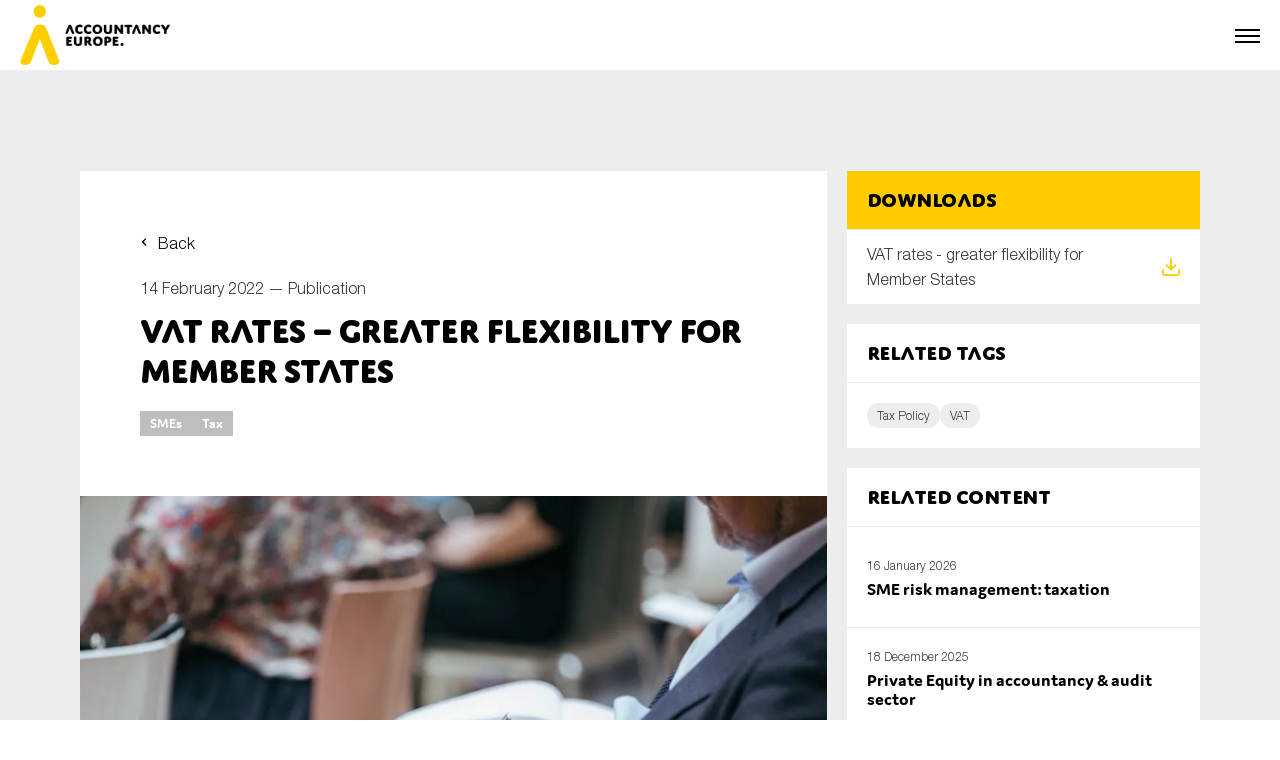

--- FILE ---
content_type: text/html; charset=UTF-8
request_url: https://accountancyeurope.eu/publications/vat-rates/
body_size: 10666
content:

<html lang="en_US">
    <head>
        <meta charset="utf-8"/>
        <meta name="viewport" content="width=device-width, initial-scale=1, shrink-to-fit=no"/>
        <meta name="author" content=""/>
        <link rel="icon" href="https://accountancyeurope.eu/wp-content/themes/accountancy_europe_new/assets/build/images/favicon.a801ab06.png"/>
        <title>VAT rates – greater flexibility for Member States - Accountancy Europe</title>
        <meta name='robots' content='index, follow, max-image-preview:large, max-snippet:-1, max-video-preview:-1' />
	<style>img:is([sizes="auto" i], [sizes^="auto," i]) { contain-intrinsic-size: 3000px 1500px }</style>
	
	<!-- This site is optimized with the Yoast SEO plugin v19.8 - https://yoast.com/wordpress/plugins/seo/ -->
	<meta name="description" content="From 1 January 2025 Member States will have more flexibility to set Value Added Tax (VAT) rates in their country below the standard rate." />
	<link rel="canonical" href="https://accountancyeurope.eu/publications/vat-rates/" />
	<meta property="og:locale" content="en_US" />
	<meta property="og:type" content="article" />
	<meta property="og:title" content="VAT rates – greater flexibility for Member States - Accountancy Europe" />
	<meta property="og:description" content="From 1 January 2025 Member States will have more flexibility to set Value Added Tax (VAT) rates in their country below the standard rate." />
	<meta property="og:url" content="https://accountancyeurope.eu/publications/vat-rates/" />
	<meta property="og:site_name" content="Accountancy Europe" />
	<meta property="article:modified_time" content="2023-08-01T12:52:57+00:00" />
	<meta property="og:image" content="https://accountancyeurope.eu/wp-content/uploads/2022/12/220214-VAT-paper-image-1.jpg" />
	<meta property="og:image:width" content="1385" />
	<meta property="og:image:height" content="921" />
	<meta property="og:image:type" content="image/jpeg" />
	<meta name="twitter:card" content="summary_large_image" />
	<meta name="twitter:label1" content="Est. reading time" />
	<meta name="twitter:data1" content="1 minute" />
	<script type="application/ld+json" class="yoast-schema-graph">{"@context":"https://schema.org","@graph":[{"@type":"WebPage","@id":"https://accountancyeurope.eu/publications/vat-rates/","url":"https://accountancyeurope.eu/publications/vat-rates/","name":"VAT rates – greater flexibility for Member States - Accountancy Europe","isPartOf":{"@id":"https://accountancyeurope.eu/#website"},"primaryImageOfPage":{"@id":"https://accountancyeurope.eu/publications/vat-rates/#primaryimage"},"image":{"@id":"https://accountancyeurope.eu/publications/vat-rates/#primaryimage"},"thumbnailUrl":"https://accountancyeurope.eu/wp-content/uploads/2022/12/220214-VAT-paper-image-1.jpg","datePublished":"2022-02-14T14:22:43+00:00","dateModified":"2023-08-01T12:52:57+00:00","description":"From 1 January 2025 Member States will have more flexibility to set Value Added Tax (VAT) rates in their country below the standard rate.","breadcrumb":{"@id":"https://accountancyeurope.eu/publications/vat-rates/#breadcrumb"},"inLanguage":"en-US","potentialAction":[{"@type":"ReadAction","target":["https://accountancyeurope.eu/publications/vat-rates/"]}]},{"@type":"ImageObject","inLanguage":"en-US","@id":"https://accountancyeurope.eu/publications/vat-rates/#primaryimage","url":"https://accountancyeurope.eu/wp-content/uploads/2022/12/220214-VAT-paper-image-1.jpg","contentUrl":"https://accountancyeurope.eu/wp-content/uploads/2022/12/220214-VAT-paper-image-1.jpg","width":1385,"height":921},{"@type":"BreadcrumbList","@id":"https://accountancyeurope.eu/publications/vat-rates/#breadcrumb","itemListElement":[{"@type":"ListItem","position":1,"name":"Accueil","item":"https://accountancyeurope.eu/"},{"@type":"ListItem","position":2,"name":"Publications","item":"https://accountancyeurope.eu/publications/"},{"@type":"ListItem","position":3,"name":"VAT rates – greater flexibility for Member States"}]},{"@type":"WebSite","@id":"https://accountancyeurope.eu/#website","url":"https://accountancyeurope.eu/","name":"Accountancy Europe","description":"","potentialAction":[{"@type":"SearchAction","target":{"@type":"EntryPoint","urlTemplate":"https://accountancyeurope.eu/?s={search_term_string}"},"query-input":"required name=search_term_string"}],"inLanguage":"en-US"}]}</script>
	<!-- / Yoast SEO plugin. -->


<link rel='stylesheet' id='wp-block-library-css' href='https://accountancyeurope.eu/wp-includes/css/dist/block-library/style.min.css' type='text/css' media='all' />
<style id='classic-theme-styles-inline-css' type='text/css'>
/*! This file is auto-generated */
.wp-block-button__link{color:#fff;background-color:#32373c;border-radius:9999px;box-shadow:none;text-decoration:none;padding:calc(.667em + 2px) calc(1.333em + 2px);font-size:1.125em}.wp-block-file__button{background:#32373c;color:#fff;text-decoration:none}
</style>
<style id='global-styles-inline-css' type='text/css'>
:root{--wp--preset--aspect-ratio--square: 1;--wp--preset--aspect-ratio--4-3: 4/3;--wp--preset--aspect-ratio--3-4: 3/4;--wp--preset--aspect-ratio--3-2: 3/2;--wp--preset--aspect-ratio--2-3: 2/3;--wp--preset--aspect-ratio--16-9: 16/9;--wp--preset--aspect-ratio--9-16: 9/16;--wp--preset--color--black: #000000;--wp--preset--color--cyan-bluish-gray: #abb8c3;--wp--preset--color--white: #ffffff;--wp--preset--color--pale-pink: #f78da7;--wp--preset--color--vivid-red: #cf2e2e;--wp--preset--color--luminous-vivid-orange: #ff6900;--wp--preset--color--luminous-vivid-amber: #fcb900;--wp--preset--color--light-green-cyan: #7bdcb5;--wp--preset--color--vivid-green-cyan: #00d084;--wp--preset--color--pale-cyan-blue: #8ed1fc;--wp--preset--color--vivid-cyan-blue: #0693e3;--wp--preset--color--vivid-purple: #9b51e0;--wp--preset--gradient--vivid-cyan-blue-to-vivid-purple: linear-gradient(135deg,rgba(6,147,227,1) 0%,rgb(155,81,224) 100%);--wp--preset--gradient--light-green-cyan-to-vivid-green-cyan: linear-gradient(135deg,rgb(122,220,180) 0%,rgb(0,208,130) 100%);--wp--preset--gradient--luminous-vivid-amber-to-luminous-vivid-orange: linear-gradient(135deg,rgba(252,185,0,1) 0%,rgba(255,105,0,1) 100%);--wp--preset--gradient--luminous-vivid-orange-to-vivid-red: linear-gradient(135deg,rgba(255,105,0,1) 0%,rgb(207,46,46) 100%);--wp--preset--gradient--very-light-gray-to-cyan-bluish-gray: linear-gradient(135deg,rgb(238,238,238) 0%,rgb(169,184,195) 100%);--wp--preset--gradient--cool-to-warm-spectrum: linear-gradient(135deg,rgb(74,234,220) 0%,rgb(151,120,209) 20%,rgb(207,42,186) 40%,rgb(238,44,130) 60%,rgb(251,105,98) 80%,rgb(254,248,76) 100%);--wp--preset--gradient--blush-light-purple: linear-gradient(135deg,rgb(255,206,236) 0%,rgb(152,150,240) 100%);--wp--preset--gradient--blush-bordeaux: linear-gradient(135deg,rgb(254,205,165) 0%,rgb(254,45,45) 50%,rgb(107,0,62) 100%);--wp--preset--gradient--luminous-dusk: linear-gradient(135deg,rgb(255,203,112) 0%,rgb(199,81,192) 50%,rgb(65,88,208) 100%);--wp--preset--gradient--pale-ocean: linear-gradient(135deg,rgb(255,245,203) 0%,rgb(182,227,212) 50%,rgb(51,167,181) 100%);--wp--preset--gradient--electric-grass: linear-gradient(135deg,rgb(202,248,128) 0%,rgb(113,206,126) 100%);--wp--preset--gradient--midnight: linear-gradient(135deg,rgb(2,3,129) 0%,rgb(40,116,252) 100%);--wp--preset--font-size--small: 13px;--wp--preset--font-size--medium: 20px;--wp--preset--font-size--large: 36px;--wp--preset--font-size--x-large: 42px;--wp--preset--spacing--20: 0.44rem;--wp--preset--spacing--30: 0.67rem;--wp--preset--spacing--40: 1rem;--wp--preset--spacing--50: 1.5rem;--wp--preset--spacing--60: 2.25rem;--wp--preset--spacing--70: 3.38rem;--wp--preset--spacing--80: 5.06rem;--wp--preset--shadow--natural: 6px 6px 9px rgba(0, 0, 0, 0.2);--wp--preset--shadow--deep: 12px 12px 50px rgba(0, 0, 0, 0.4);--wp--preset--shadow--sharp: 6px 6px 0px rgba(0, 0, 0, 0.2);--wp--preset--shadow--outlined: 6px 6px 0px -3px rgba(255, 255, 255, 1), 6px 6px rgba(0, 0, 0, 1);--wp--preset--shadow--crisp: 6px 6px 0px rgba(0, 0, 0, 1);}:where(.is-layout-flex){gap: 0.5em;}:where(.is-layout-grid){gap: 0.5em;}body .is-layout-flex{display: flex;}.is-layout-flex{flex-wrap: wrap;align-items: center;}.is-layout-flex > :is(*, div){margin: 0;}body .is-layout-grid{display: grid;}.is-layout-grid > :is(*, div){margin: 0;}:where(.wp-block-columns.is-layout-flex){gap: 2em;}:where(.wp-block-columns.is-layout-grid){gap: 2em;}:where(.wp-block-post-template.is-layout-flex){gap: 1.25em;}:where(.wp-block-post-template.is-layout-grid){gap: 1.25em;}.has-black-color{color: var(--wp--preset--color--black) !important;}.has-cyan-bluish-gray-color{color: var(--wp--preset--color--cyan-bluish-gray) !important;}.has-white-color{color: var(--wp--preset--color--white) !important;}.has-pale-pink-color{color: var(--wp--preset--color--pale-pink) !important;}.has-vivid-red-color{color: var(--wp--preset--color--vivid-red) !important;}.has-luminous-vivid-orange-color{color: var(--wp--preset--color--luminous-vivid-orange) !important;}.has-luminous-vivid-amber-color{color: var(--wp--preset--color--luminous-vivid-amber) !important;}.has-light-green-cyan-color{color: var(--wp--preset--color--light-green-cyan) !important;}.has-vivid-green-cyan-color{color: var(--wp--preset--color--vivid-green-cyan) !important;}.has-pale-cyan-blue-color{color: var(--wp--preset--color--pale-cyan-blue) !important;}.has-vivid-cyan-blue-color{color: var(--wp--preset--color--vivid-cyan-blue) !important;}.has-vivid-purple-color{color: var(--wp--preset--color--vivid-purple) !important;}.has-black-background-color{background-color: var(--wp--preset--color--black) !important;}.has-cyan-bluish-gray-background-color{background-color: var(--wp--preset--color--cyan-bluish-gray) !important;}.has-white-background-color{background-color: var(--wp--preset--color--white) !important;}.has-pale-pink-background-color{background-color: var(--wp--preset--color--pale-pink) !important;}.has-vivid-red-background-color{background-color: var(--wp--preset--color--vivid-red) !important;}.has-luminous-vivid-orange-background-color{background-color: var(--wp--preset--color--luminous-vivid-orange) !important;}.has-luminous-vivid-amber-background-color{background-color: var(--wp--preset--color--luminous-vivid-amber) !important;}.has-light-green-cyan-background-color{background-color: var(--wp--preset--color--light-green-cyan) !important;}.has-vivid-green-cyan-background-color{background-color: var(--wp--preset--color--vivid-green-cyan) !important;}.has-pale-cyan-blue-background-color{background-color: var(--wp--preset--color--pale-cyan-blue) !important;}.has-vivid-cyan-blue-background-color{background-color: var(--wp--preset--color--vivid-cyan-blue) !important;}.has-vivid-purple-background-color{background-color: var(--wp--preset--color--vivid-purple) !important;}.has-black-border-color{border-color: var(--wp--preset--color--black) !important;}.has-cyan-bluish-gray-border-color{border-color: var(--wp--preset--color--cyan-bluish-gray) !important;}.has-white-border-color{border-color: var(--wp--preset--color--white) !important;}.has-pale-pink-border-color{border-color: var(--wp--preset--color--pale-pink) !important;}.has-vivid-red-border-color{border-color: var(--wp--preset--color--vivid-red) !important;}.has-luminous-vivid-orange-border-color{border-color: var(--wp--preset--color--luminous-vivid-orange) !important;}.has-luminous-vivid-amber-border-color{border-color: var(--wp--preset--color--luminous-vivid-amber) !important;}.has-light-green-cyan-border-color{border-color: var(--wp--preset--color--light-green-cyan) !important;}.has-vivid-green-cyan-border-color{border-color: var(--wp--preset--color--vivid-green-cyan) !important;}.has-pale-cyan-blue-border-color{border-color: var(--wp--preset--color--pale-cyan-blue) !important;}.has-vivid-cyan-blue-border-color{border-color: var(--wp--preset--color--vivid-cyan-blue) !important;}.has-vivid-purple-border-color{border-color: var(--wp--preset--color--vivid-purple) !important;}.has-vivid-cyan-blue-to-vivid-purple-gradient-background{background: var(--wp--preset--gradient--vivid-cyan-blue-to-vivid-purple) !important;}.has-light-green-cyan-to-vivid-green-cyan-gradient-background{background: var(--wp--preset--gradient--light-green-cyan-to-vivid-green-cyan) !important;}.has-luminous-vivid-amber-to-luminous-vivid-orange-gradient-background{background: var(--wp--preset--gradient--luminous-vivid-amber-to-luminous-vivid-orange) !important;}.has-luminous-vivid-orange-to-vivid-red-gradient-background{background: var(--wp--preset--gradient--luminous-vivid-orange-to-vivid-red) !important;}.has-very-light-gray-to-cyan-bluish-gray-gradient-background{background: var(--wp--preset--gradient--very-light-gray-to-cyan-bluish-gray) !important;}.has-cool-to-warm-spectrum-gradient-background{background: var(--wp--preset--gradient--cool-to-warm-spectrum) !important;}.has-blush-light-purple-gradient-background{background: var(--wp--preset--gradient--blush-light-purple) !important;}.has-blush-bordeaux-gradient-background{background: var(--wp--preset--gradient--blush-bordeaux) !important;}.has-luminous-dusk-gradient-background{background: var(--wp--preset--gradient--luminous-dusk) !important;}.has-pale-ocean-gradient-background{background: var(--wp--preset--gradient--pale-ocean) !important;}.has-electric-grass-gradient-background{background: var(--wp--preset--gradient--electric-grass) !important;}.has-midnight-gradient-background{background: var(--wp--preset--gradient--midnight) !important;}.has-small-font-size{font-size: var(--wp--preset--font-size--small) !important;}.has-medium-font-size{font-size: var(--wp--preset--font-size--medium) !important;}.has-large-font-size{font-size: var(--wp--preset--font-size--large) !important;}.has-x-large-font-size{font-size: var(--wp--preset--font-size--x-large) !important;}
:where(.wp-block-post-template.is-layout-flex){gap: 1.25em;}:where(.wp-block-post-template.is-layout-grid){gap: 1.25em;}
:where(.wp-block-columns.is-layout-flex){gap: 2em;}:where(.wp-block-columns.is-layout-grid){gap: 2em;}
:root :where(.wp-block-pullquote){font-size: 1.5em;line-height: 1.6;}
</style>
<link rel='stylesheet' id='style881816015696c44b924f975.73742880-css' href='https://accountancyeurope.eu/wp-content/themes/accountancy_europe_new/assets/build/app.4454df9c.css' type='text/css' media='all' />
<link rel="https://api.w.org/" href="https://accountancyeurope.eu/wp-json/" /><link rel="alternate" title="JSON" type="application/json" href="https://accountancyeurope.eu/wp-json/wp/v2/publication/4250" /><link rel="EditURI" type="application/rsd+xml" title="RSD" href="https://accountancyeurope.eu/xmlrpc.php?rsd" />

<link rel='shortlink' href='https://accountancyeurope.eu/?p=4250' />
<link rel="alternate" title="oEmbed (JSON)" type="application/json+oembed" href="https://accountancyeurope.eu/wp-json/oembed/1.0/embed?url=https%3A%2F%2Faccountancyeurope.eu%2Fpublications%2Fvat-rates%2F" />
<link rel="alternate" title="oEmbed (XML)" type="text/xml+oembed" href="https://accountancyeurope.eu/wp-json/oembed/1.0/embed?url=https%3A%2F%2Faccountancyeurope.eu%2Fpublications%2Fvat-rates%2F&#038;format=xml" />


        <script>
            function launchGoogleAnalytics() {
                (function(i,s,o,g,r,a,m){i['GoogleAnalyticsObject']=r;i[r]=i[r]||function(){
                (i[r].q=i[r].q||[]).push(arguments)},i[r].l=1*new Date();a=s.createElement(o),
                m=s.getElementsByTagName(o)[0];a.async=1;a.src=g;m.parentNode.insertBefore(a,m)
                })(window,document,'script','https://www.google-analytics.com/analytics.js','gaObject');
                
                gaObject('create', 'UA-89351962-1', 'auto');
                gaObject('send', 'pageview');
            }
        </script>

        <script async src="https://www.google.com/recaptcha/api.js?render=6LdPJ_ErAAAAAN_2cEqGxrM-6o1j9nA2-YlWuZ5J"></script>
    </head>

    <body>

        <div class="navbar">
    <div class="navbar__secondary">

        <!-- Secondary nav -->
        <div class="secondary-nav">
    <div class="secondary-nav__block">

        <!-- Secondary nav -->
            <ul class="secondary-nav__list">
                                    <li class="secondary-nav__item">
                        <a href="https://login.microsoftonline.com/9038634d-0bb8-4ae1-8a37-c078a7fe9929/oauth2/authorize?client%5Fid=00000003%2D0000%2D0ff1%2Dce00%2D000000000000&response%5Fmode=form%5Fpost&response%5Ftype=code%20id%5Ftoken&resource=00000003%2D0000%2D0ff1%2Dce00%2D000000000000&scope=openid&nonce=CAA57C2917B2ACE2FF631FAB34BB15F93240A03BCC091AE5%2D91FA1BCEE07D60054FAE4BBB173EF778778E13838FBAB47F25589CC4F982519F&redirect%5Furi=https%3A%2F%2Faccountancyeurope%2Esharepoint%2Ecom%2F%5Fforms%2Fdefault%2Easpx&state=OD0w&claims=%7B%22id%5Ftoken%22%3A%7B%22xms%5Fcc%22%3A%7B%22values%22%3A%5B%22CP1%22%5D%7D%7D%7D&wsucxt=1&cobrandid=11bd8083%2D87e0%2D41b5%2Dbb78%2D0bc43c8a8e8a&client%2Drequest%2Did=1ac583a0%2D7083%2D5000%2Dba2b%2Dd636792700eb" class="secondary-nav__link  menu-item menu-item-type-custom menu-item-object-custom menu-item-154">
                            <span class="secondary-nav__icon" style="background-image: url(https://accountancyeurope.eu/wp-content/themes/accountancy_europe_new/assets/build/images/members-login.87d4e1c3.svg);"></span>
                            <span class="secondary-nav__text">Members login</span>
                        </a>
                    </li>
                                    <li class="secondary-nav__item">
                        <a href="https://www.accountancyeurope.eu/" class="secondary-nav__link js-open-modal menu-item menu-item-type-custom menu-item-object-custom menu-item-368">
                            <span class="secondary-nav__icon" style="background-image: url(https://accountancyeurope.eu/wp-content/themes/accountancy_europe_new/assets/build/images/newsletter-2.d9ecb6a9.svg);"></span>
                            <span class="secondary-nav__text">Newsletter</span>
                        </a>
                    </li>
                                    <li class="secondary-nav__item">
                        <a href="https://accountancyeurope.eu/contact/" class="secondary-nav__link  menu-item menu-item-type-post_type menu-item-object-page menu-item-155">
                            <span class="secondary-nav__icon" style="background-image: url(https://accountancyeurope.eu/wp-content/themes/accountancy_europe_new/assets/build/images/contact.8c1a7ba1.svg);"></span>
                            <span class="secondary-nav__text">Contact</span>
                        </a>
                    </li>
                            </ul>

    </div>
    <div class="secondary-nav__block">

        <!-- Social media nav -->
        <ul class="secondary-nav__list">
                            <li class="secondary-nav__item">
                    <a href="https://www.linkedin.com/company/accountancyeurope" class="secondary-nav__link" target="_blank">
                        <span class="secondary-nav__icon" style="background-image: url(https://accountancyeurope.eu/wp-content/themes/accountancy_europe_new/assets/build/images/some_linkedin_white.627547b1.svg);"></span>
                    </a>
                </li>
                                </ul>
        
    </div>
</div>        
    </div>
    <div class="navbar__primary">
        <div class="navbar__logo">
            <a href="https://accountancyeurope.eu">
                <picture data-aos="zoom-in" data-aos-delay="0">
                    <source srcset="https://accountancyeurope.eu/wp-content/uploads/2023/01/accountancy_europe_logo.webp" type="image/webp" />
                    <img src="https://accountancyeurope.eu/wp-content/uploads/2023/01/accountancy_europe_logo.png" alt="Accountancy Europe" class="img_full">
                </picture>
            </a>
        </div>
        <div class="navbar__nav">

            <!-- Navigation -->
            <nav class="nav">
                <ul class="nav__list">

                                                                        <li class="nav__item ">
                                <a href="https://accountancyeurope.eu/" class="nav__link">Home</a>
                            </li>
                                                                                                <li class="nav__item nav__item--subnav" onclick="">
                                <span class="nav__link">About us</span>

                                <!-- Subnav -->
                                <div class="subnav">
                                    <ul class="subnav__list">

                                                                                                                                    <li class="subnav__item ">
                                                    <a href="https://accountancyeurope.eu/about-us/" class="subnav__link">Accountancy Europe</a>
                                                </li>
                                                                                                                                                                                <li class="subnav__item ">
                                                    <a href="https://accountancyeurope.eu/members/" class="subnav__link">Members</a>
                                                </li>
                                                                                                                                                                                <li class="subnav__item ">
                                                    <a href="https://accountancyeurope.eu/expert-groups/" class="subnav__link">Expert Groups</a>
                                                </li>
                                                                                                                                                                                <li class="subnav__item ">
                                                    <a href="https://accountancyeurope.eu/board/" class="subnav__link">Board</a>
                                                </li>
                                                                                                                                                                                <li class="subnav__item ">
                                                    <a href="https://accountancyeurope.eu/team/" class="subnav__link">Team</a>
                                                </li>
                                                                                                                                                                                <li class="subnav__item ">
                                                    <a href="https://accountancyeurope.eu/our-corporate-social-responsibility/" class="subnav__link">Our CSR</a>
                                                </li>
                                                                                                                                                                                <li class="subnav__item ">
                                                    <a href="https://accountancyeurope.eu/annual-reports/" class="subnav__link">Annual Reports</a>
                                                </li>
                                                                                                                                                                                <li class="subnav__item ">
                                                    <a href="https://accountancyeurope.eu/careers/" class="subnav__link">Careers</a>
                                                </li>
                                                                                                                                                                                <li class="subnav__item ">
                                                    <a href="https://accountancyeurope.eu/contact/" class="subnav__link">Contact us</a>
                                                </li>
                                                                                    
                                    </ul>
                                </div>

                            </li>
                                                                                                <li class="nav__item ">
                                <a href="https://accountancyeurope.eu/our-focus-areas/" class="nav__link">Key topics</a>
                            </li>
                                                                                                <li class="nav__item nav__item--subnav" onclick="">
                                <span class="nav__link">News</span>

                                <!-- Subnav -->
                                <div class="subnav">
                                    <ul class="subnav__list">

                                                                                                                                    <li class="subnav__item ">
                                                    <a href="https://accountancyeurope.eu/news/" class="subnav__link">News</a>
                                                </li>
                                                                                                                                                                                <li class="subnav__item subnav__item--subsubnav" onclick="">
                                                    <span class="subnav__link">Newsletters & Updates</span>
                                                    
                                                    <!-- Subsubnav -->
                                                    <div class="subsubnav">
                                                        <ul class="subsubnav__list">

                                                                                                                            <li class="subsubnav__item ">
                                                                    <a href="https://accountancyeurope.eu/newsletter/" class="subsubnav__link">Newsletters</a>
                                                                </li>
                                                                                                                            <li class="subsubnav__item ">
                                                                    <a href="https://accountancyeurope.eu/update/" class="subsubnav__link">Policy updates</a>
                                                                </li>
                                                                                                                    
                                                        </ul>
                                                    </div>
                                                
                                                
                                                </li>
                                                                                                                                                                                <li class="subnav__item ">
                                                    <a href="https://accountancyeurope.eu/post-tag/statement/" class="subnav__link">Statements</a>
                                                </li>
                                                                                                                                                                                <li class="subnav__item ">
                                                    <a href="https://accountancyeurope.eu/stories/" class="subnav__link">Blogs and stories</a>
                                                </li>
                                                                                    
                                    </ul>
                                </div>

                            </li>
                                                                                                <li class="nav__item ">
                                <a href="https://accountancyeurope.eu/publications/" class="nav__link">Publications</a>
                            </li>
                                                                                                <li class="nav__item ">
                                <a href="https://accountancyeurope.eu/events/" class="nav__link">Events</a>
                            </li>
                                                                                                <li class="nav__item ">
                                <a href="https://accountancyeurope.eu/consultation-response/" class="nav__link">Consultation Responses</a>
                            </li>
                                                                                                <li class="nav__item ">
                                <a href="https://accountancyeurope.eu/facts-and-figures/" class="nav__link">Facts and Figures</a>
                            </li>
                                                                
                </ul>
            </nav>

            <a href="https://accountancyeurope.eu/search/" class="navbar__search">
                <div class="navbar__search-container">
                    <span class="navbar__search-icon"></span>
                    <span class="navbar__search-text">Search</span>
                </div>
            </a>

            <!-- Secondary nav -->
            <div class="secondary-nav">
    <div class="secondary-nav__block">

        <!-- Secondary nav -->
            <ul class="secondary-nav__list">
                                    <li class="secondary-nav__item">
                        <a href="https://login.microsoftonline.com/9038634d-0bb8-4ae1-8a37-c078a7fe9929/oauth2/authorize?client%5Fid=00000003%2D0000%2D0ff1%2Dce00%2D000000000000&response%5Fmode=form%5Fpost&response%5Ftype=code%20id%5Ftoken&resource=00000003%2D0000%2D0ff1%2Dce00%2D000000000000&scope=openid&nonce=CAA57C2917B2ACE2FF631FAB34BB15F93240A03BCC091AE5%2D91FA1BCEE07D60054FAE4BBB173EF778778E13838FBAB47F25589CC4F982519F&redirect%5Furi=https%3A%2F%2Faccountancyeurope%2Esharepoint%2Ecom%2F%5Fforms%2Fdefault%2Easpx&state=OD0w&claims=%7B%22id%5Ftoken%22%3A%7B%22xms%5Fcc%22%3A%7B%22values%22%3A%5B%22CP1%22%5D%7D%7D%7D&wsucxt=1&cobrandid=11bd8083%2D87e0%2D41b5%2Dbb78%2D0bc43c8a8e8a&client%2Drequest%2Did=1ac583a0%2D7083%2D5000%2Dba2b%2Dd636792700eb" class="secondary-nav__link  menu-item menu-item-type-custom menu-item-object-custom menu-item-154">
                            <span class="secondary-nav__icon" style="background-image: url(https://accountancyeurope.eu/wp-content/themes/accountancy_europe_new/assets/build/images/members-login.87d4e1c3.svg);"></span>
                            <span class="secondary-nav__text">Members login</span>
                        </a>
                    </li>
                                    <li class="secondary-nav__item">
                        <a href="https://www.accountancyeurope.eu/" class="secondary-nav__link js-open-modal menu-item menu-item-type-custom menu-item-object-custom menu-item-368">
                            <span class="secondary-nav__icon" style="background-image: url(https://accountancyeurope.eu/wp-content/themes/accountancy_europe_new/assets/build/images/newsletter-2.d9ecb6a9.svg);"></span>
                            <span class="secondary-nav__text">Newsletter</span>
                        </a>
                    </li>
                                    <li class="secondary-nav__item">
                        <a href="https://accountancyeurope.eu/contact/" class="secondary-nav__link  menu-item menu-item-type-post_type menu-item-object-page menu-item-155">
                            <span class="secondary-nav__icon" style="background-image: url(https://accountancyeurope.eu/wp-content/themes/accountancy_europe_new/assets/build/images/contact.8c1a7ba1.svg);"></span>
                            <span class="secondary-nav__text">Contact</span>
                        </a>
                    </li>
                            </ul>

    </div>
    <div class="secondary-nav__block">

        <!-- Social media nav -->
        <ul class="secondary-nav__list">
                            <li class="secondary-nav__item">
                    <a href="https://www.linkedin.com/company/accountancyeurope" class="secondary-nav__link" target="_blank">
                        <span class="secondary-nav__icon" style="background-image: url(https://accountancyeurope.eu/wp-content/themes/accountancy_europe_new/assets/build/images/some_linkedin_white.627547b1.svg);"></span>
                    </a>
                </li>
                                </ul>
        
    </div>
</div>
        </div>

        <!-- Burger -->
        <p class="navbar__burger js-open-nav"><a href="#"><span></span></a></p>
        
    </div>
</div>


        
    <!-- Page -->
    <div class="page">

        <!-- Single -->
        <div class="single">
            <div class="section section--s">
                <div class="container">
                    <div class="single__grid">

                        <!-- Single main -->
                        <div class="single__main">

                            <!-- Single intro -->
                            <div class="single__intro">
                                <a href="https://accountancyeurope.eu/publications/" class="mb-s back">Back</a>
                                <p class="mb-xs text">14 February 2022 — <a href="https://accountancyeurope.eu/publications/">Publication</a></p>
                                <h1 class="title title--s">VAT rates – greater flexibility for Member States</h1>
                                                                                                <div class="mt-s label">
                                    <ul class="label__list">
                                                                                                                            <li class="label__item">
                                                <a href="https://accountancyeurope.eu/topic/smes/" class="label__link">SMEs</a>
                                            </li>
                                                                                    <li class="label__item">
                                                <a href="https://accountancyeurope.eu/topic/tax/" class="label__link">Tax</a>
                                            </li>
                                                                            </ul>
                                </div>
                                                            </div>

                            <!-- Single visual -->
                            <div class="single__visu">
                                                                        
                        
    
                
    <picture>
        <source class="img-cover" srcset="https://accountancyeurope.eu/wp-content/uploads/2022/12/220214-VAT-paper-image-1-1000x0-c-default.webp?v1" type="image/webp">
        <source class="img-cover" srcset="https://accountancyeurope.eu/wp-content/uploads/2022/12/220214-VAT-paper-image-1-1000x0-c-default.jpg?v1" type="image/jpg">
        <img class="img-cover" alt="VAT rates – greater flexibility for Member States" src="https://accountancyeurope.eu/wp-content/uploads/2022/12/220214-VAT-paper-image-1-1000x0-c-default.jpg?v1">
    </picture>
                                                            </div>

                            <!-- Single content -->
                            <div class="single__content">
                                <div class="wysiwyg"><p>From 1 January 2025 Member States will have more flexibility to set Value Added Tax (VAT) rates in their country below the standard rate. A wider range of goods and services will be allowed to benefit from reduced rates, if the Member State so wishes. This is to reflect policy areas vital for Europe – the fight against climate change, the digitalisation of the economy and lessons learnt from the Coronavirus crisis.</p>
<p>While this is not likely to create significant distortions of trade between Member States, the EU VAT landscape will become more complex for businesses transacting across multiple Member States. This could particularly impact small and medium-sized enterprises (SMEs).</p>
<p>It is important for accountants to be aware of these potential changes before their introduction and keep up to date with changes in other Member States where their clients may also operate.</p>
</div>
                            </div>

                        </div>

                        <!-- Single sidebar -->
                        <div class="single__sidebar">

                            <!-- Single download -->
                                                            <div class="single__download">
                                    <div class="src">
                                        <div class="src__intro src__intro--primary">
                                            <h2 class="title title--xxs src__title">Downloads</h2>
                                        </div>
                                        <ul class="src__list">
                                                                                            <li class="src__item">
                                                    <a href="https://accountancyeurope.eu/wp-content/uploads/2022/12/220214-VAT-rates-factsheet.pdf?v1" target="_blank" class="src__card js-tracking" data-tracking-category="Document" data-tracking-action="download" data-tracking-label="VAT rates - greater flexibility for Member States">
                                                        <span class="src__icon" style="background-image: url('https://accountancyeurope.eu/wp-content/themes/accountancy_europe_new/assets/build/images/icon_download.f65c921b.svg');"></span>
                                                        <p class="text src__text">VAT rates - greater flexibility for Member States</p>
                                                    </a>
                                                </li>
                                                                                    </ul>
                                    </div>
                                </div>
                            

                            <!-- Single links -->
                            
                            <!-- Single tags -->
                                                                                        <div class="single__tags">
                                    <div class="tags">
                                        <div class="tags__intro">
                                            <h2 class="title title--xxs">Related tags</h2>
                                        </div>
                                        <div class="tags__container">
                                            <div class="tag">
                                                <ul class="tag__list">
                                                                                                            <li class="tag__item">
                                                            <a href="https://accountancyeurope.eu/post-tag/tax-policy/" class="tag__link">Tax Policy</a>
                                                        </li>
                                                                                                            <li class="tag__item">
                                                            <a href="https://accountancyeurope.eu/post-tag/vat/" class="tag__link">VAT</a>
                                                        </li>
                                                                                                    </ul>
                                            </div>
                                        </div>
                                    </div>
                                </div>
                            
                            <!-- Single related -->
                                                            <div class="single__related">
                                    <div class="related">
                                        <div class="related__intro">
                                            <h2 class="title title--xxs src__title">Related content</h2>
                                        </div>
                                        <ul class="related__list">
                                                                                            <li class="related__item">
                                                    <a href="https://accountancyeurope.eu/publications/sme-risk-management-taxation/" class="related__card">
                                                        <div class="related__visu">
                                                                                                                                
                        
    
                
    <picture>
        <source class="img-cover related__img" srcset="https://accountancyeurope.eu/wp-content/uploads/2026/01/Accountancy-Europe-staff-working-600x0-c-default.webp?v1" type="image/webp">
        <source class="img-cover related__img" srcset="https://accountancyeurope.eu/wp-content/uploads/2026/01/Accountancy-Europe-staff-working-600x0-c-default.jpg?v1" type="image/jpg">
        <img class="img-cover related__img" alt="SME risk management: taxation" src="https://accountancyeurope.eu/wp-content/uploads/2026/01/Accountancy-Europe-staff-working-600x0-c-default.jpg?v1">
    </picture>
                                                                                                                    </div>
                                                        <div class="related__copy">
                                                            <p class="mb-xxs text text--s">16 January 2026</p>
                                                            <h3 class="title title--xxxs title--secondary text-overflow text-overflow--2 related__title">SME risk management: taxation</h3>
                                                        </div>
                                                    </a>
                                                </li>
                                                                                            <li class="related__item">
                                                    <a href="https://accountancyeurope.eu/news/private-equity-in-accountancy-audit-sector/" class="related__card">
                                                        <div class="related__visu">
                                                                                                                                
                        
    
                
    <picture>
        <source class="img-cover related__img" srcset="https://accountancyeurope.eu/wp-content/uploads/2025/12/Private-Equity-Accountancy-Europes-hub-cover-600x0-c-default.webp?v1" type="image/webp">
        <source class="img-cover related__img" srcset="https://accountancyeurope.eu/wp-content/uploads/2025/12/Private-Equity-Accountancy-Europes-hub-cover-600x0-c-default.png?v1" type="image/png">
        <img class="img-cover related__img" alt="Private Equity in accountancy &amp; audit sector" src="https://accountancyeurope.eu/wp-content/uploads/2025/12/Private-Equity-Accountancy-Europes-hub-cover-600x0-c-default.png?v1">
    </picture>
                                                                                                                    </div>
                                                        <div class="related__copy">
                                                            <p class="mb-xxs text text--s">18 December 2025</p>
                                                            <h3 class="title title--xxxs title--secondary text-overflow text-overflow--2 related__title">Private Equity in accountancy &amp; audit sector</h3>
                                                        </div>
                                                    </a>
                                                </li>
                                                                                            <li class="related__item">
                                                    <a href="https://accountancyeurope.eu/news/political-compromise-on-sustainability-omnibus-proposal/" class="related__card">
                                                        <div class="related__visu">
                                                                                                                                
                        
    
                
    <picture>
        <source class="img-cover related__img" srcset="https://accountancyeurope.eu/wp-content/uploads/2025/12/DPB_4612-scaled-600x0-c-default.webp?v1" type="image/webp">
        <source class="img-cover related__img" srcset="https://accountancyeurope.eu/wp-content/uploads/2025/12/DPB_4612-scaled-600x0-c-default.jpg?v1" type="image/jpg">
        <img class="img-cover related__img" alt="Political compromise on sustainability omnibus proposal" src="https://accountancyeurope.eu/wp-content/uploads/2025/12/DPB_4612-scaled-600x0-c-default.jpg?v1">
    </picture>
                                                                                                                    </div>
                                                        <div class="related__copy">
                                                            <p class="mb-xxs text text--s">11 December 2025</p>
                                                            <h3 class="title title--xxxs title--secondary text-overflow text-overflow--2 related__title">Political compromise on sustainability omnibus proposal</h3>
                                                        </div>
                                                    </a>
                                                </li>
                                                                                            <li class="related__item">
                                                    <a href="https://accountancyeurope.eu/events/data-driven-european-single-market-for-smes/" class="related__card">
                                                        <div class="related__visu">
                                                                                                                                
                        
    
                
    <picture>
        <source class="img-cover related__img" srcset="https://accountancyeurope.eu/wp-content/uploads/2025/12/SAGE-European-Single-Market-SMEs-600x0-c-default.webp?v1" type="image/webp">
        <source class="img-cover related__img" srcset="https://accountancyeurope.eu/wp-content/uploads/2025/12/SAGE-European-Single-Market-SMEs-600x0-c-default.jpg?v1" type="image/jpg">
        <img class="img-cover related__img" alt="SAGE – Accountancy Europe event on a data-driven European Single Market for SMEs" src="https://accountancyeurope.eu/wp-content/uploads/2025/12/SAGE-European-Single-Market-SMEs-600x0-c-default.jpg?v1">
    </picture>
                                                                                                                    </div>
                                                        <div class="related__copy">
                                                            <p class="mb-xxs text text--s">8 December 2025</p>
                                                            <h3 class="title title--xxxs title--secondary text-overflow text-overflow--2 related__title">SAGE – Accountancy Europe event on a data-driven European Single Market for SMEs</h3>
                                                        </div>
                                                    </a>
                                                </li>
                                                                                    </ul>
                                    </div>
                                </div>
                            
                        </div>

                    </div>
                </div>
            </div>
        </div>

    </div>


        <!-- Newsletter -->
<div class="modal modal--m" data-modal="newsletter">
    <div class="modal__container">
                <form name="newsletter_popup" method="post" novalidate="novalidate" class="newsletter-popup-form">
<p class="mb-s title title--s">Sign up for our newsletter</p>
<div class="mb-m form">
    <div class="form__grid">
        <div class="form__item form__item--2">
            <label class="form__label required required" for="newsletter_popup_firstname">First name*</label>
            <input type="text" id="newsletter_popup_firstname" name="newsletter_popup[firstname]" required="required" class="form__input" />
                    </div>
        <div class="form__item form__item--2">
            <label class="form__label required required" for="newsletter_popup_lastname">Last name*</label>
            <input type="text" id="newsletter_popup_lastname" name="newsletter_popup[lastname]" required="required" class="form__input" />
                    </div>
        <div class="form__item form__item--2">
            <label class="form__label required required" for="newsletter_popup_email">E-mail*</label>
            <input type="email" id="newsletter_popup_email" name="newsletter_popup[email]" required="required" class="form__input js-newsletter-target" />
                    </div>
        <div class="form__item form__item--2">
            <label class="form__label" for="newsletter_popup_organisation">Organisation</label>
            <input type="text" id="newsletter_popup_organisation" name="newsletter_popup[organisation]" class="form__input" />
        </div>
        <div class="form__item form__item--2">
            <label class="form__label" for="newsletter_popup_type_organisation">Type of organisation</label>
            <select id="newsletter_popup_type_organisation" name="newsletter_popup[type_organisation]" class="form__input form__input--select"><option value="Business">Business</option><option value="Accountancy Firm">Accountancy Firm</option><option value="Consultancy / Public Affairs">Consultancy / Public Affairs</option><option value="Trade Association">Trade Association</option><option value="Civil Society / NGO / Think Tank">Civil Society / NGO / Think Tank</option><option value="Academia">Academia</option><option value="Press / Media">Press / Media</option><option value="EU Institutions / Government">EU Institutions / Government</option><option value="Other">Other</option></select>
        </div>
    </div>
</div>
<p class="mb-s title title--xxxs title--secondary">Would you like to subscribe to our newsletter?</p>
<div class="mb-m form">
    <div class="form__grid">
        <div class="form__item form__item--1">
            <div class="checkboxes">
                <div class="checkbox">
                    <input type="checkbox" id="newsletter_popup_subscribe" name="newsletter_popup[subscribe]" required="required" value="1" />
                    <label for="newsletter_popup_subscribe" class="required">Yes</label>
                </div>
            </div>
        </div>
    </div>
    </div>
<p class="mb-s title title--xxxs title--secondary"><label>On which topics would you like to receive news?</label></p>
<div class="mb-m form">
    <div class="form__grid">
        <div class="form__item form__item--1">
            <div id="newsletter_popup_topics" class="checkboxes checkboxes--full-width checkbox"><input type="checkbox" id="newsletter_popup_topics_0" name="newsletter_popup[topics][]" value="anti-money-laundering-fighting-financial-crime" /><label for="newsletter_popup_topics_0">Anti-money laundering &amp; fighting financial crime</label><input type="checkbox" id="newsletter_popup_topics_1" name="newsletter_popup[topics][]" value="audit" /><label for="newsletter_popup_topics_1">Audit &amp; Assurance</label><input type="checkbox" id="newsletter_popup_topics_2" name="newsletter_popup[topics][]" value="corporate-governance" /><label for="newsletter_popup_topics_2">Corporate governance</label><input type="checkbox" id="newsletter_popup_topics_3" name="newsletter_popup[topics][]" value="financial-services" /><label for="newsletter_popup_topics_3">Financial services</label><input type="checkbox" id="newsletter_popup_topics_4" name="newsletter_popup[topics][]" value="public-sector" /><label for="newsletter_popup_topics_4">Public sector</label><input type="checkbox" id="newsletter_popup_topics_5" name="newsletter_popup[topics][]" value="reporting" /><label for="newsletter_popup_topics_5">Reporting</label><input type="checkbox" id="newsletter_popup_topics_6" name="newsletter_popup[topics][]" value="smes" /><label for="newsletter_popup_topics_6">SMEs</label><input type="checkbox" id="newsletter_popup_topics_7" name="newsletter_popup[topics][]" value="sustainability" /><label for="newsletter_popup_topics_7">Sustainability</label><input type="checkbox" id="newsletter_popup_topics_8" name="newsletter_popup[topics][]" value="tax" /><label for="newsletter_popup_topics_8">Tax</label><input type="checkbox" id="newsletter_popup_topics_9" name="newsletter_popup[topics][]" value="technology" /><label for="newsletter_popup_topics_9">Technology</label></div>
        </div>
    </div>
</div>
<p class="mt-s mb-s text text--s">* indicates required</p>
<input type="checkbox" id="newsletter_popup_cgv2" name="newsletter_popup[cgv2]" required="required" id="" class="hidden" value="1" />
<div class="btn-container btn-container--center">
    <button type="submit" id="newsletter_popup_submit" name="newsletter_popup[submit]" value="submit" placeholder="Subscribe" class="btn">Submit</button>
</div>
<div><label class="hidden" for="newsletter_popup_form_timestamp">Form timestamp</label><input type="text" id="newsletter_popup_form_timestamp" name="newsletter_popup[form_timestamp]" class="hidden" readonly="readonly" /></div>    <input type="hidden" id="newsletter_popup_captcha" name="newsletter_popup[captcha]" /><script type="text/javascript">
              const recaptchaCallback_newsletter_popup_captcha = (e) => {
                console.log('captcha call')
                e.preventDefault();

                grecaptcha
                  .execute(
                    '6LdPJ_ErAAAAAN_2cEqGxrM-6o1j9nA2-YlWuZ5J', {
                      action: 'captcha'
                    }
                  )
                  .then(function (token) {
                    document.getElementById('newsletter_popup_captcha').value = token;
                    e.target.closest('form').requestSubmit();
                  });
              };

              document.querySelector('#newsletter_popup_captcha').closest('form').querySelectorAll('[type="submit"]').forEach((button) => {
                button.removeEventListener('click', recaptchaCallback_newsletter_popup_captcha);
                button.addEventListener('click', recaptchaCallback_newsletter_popup_captcha, false);
              });
            </script><style>
                .grecaptcha-badge {
                    display: none;
                }
            </style><input type="hidden" id="newsletter_popup__token" name="newsletter_popup[_token]" value="119cd4156babbe3af0315089eaa.ugmkb_vW2mxaXve_2Ync0mhBxC7CzgMu8YgQI6CByHA.jV7LWbSOm1oRLbjW6f6vnDwznECMuTNlybt9DpH7pgWDUP0hw-CpAhcszw" /></form>    </div>
    <a href="#" class="modal__bg js-close-modal" data-modal="newsletter"></a>
</div>


<footer class="footer">
    <div class="section">
        <div class="container">
            <div class="footer__primary">
                <div class="footer__blocks">
                    <div class="footer__block footer__block--01">
                        <a href="#" class="footer__logo">
                            <picture data-aos="zoom-in" data-aos-delay="0">
                                <source srcset="https://accountancyeurope.eu/wp-content/uploads/2023/01/accountancy_europe_logo.webp" type="image/webp" />
                                <img src="https://accountancyeurope.eu/wp-content/uploads/2023/01/accountancy_europe_logo.png" alt="Logo Accountancy Europe" class="img_full">
                            </picture>
                        </a>

                                                
                        

                        <ul class="mb-s footer__list">
                            <li class="footer__item">
                                <p class="text footer__text"><a href="https://www.google.com/maps?q=50.8413048,4.3847429" target="_blank" class="footer__link">Av. d'Auderghem 22/28 8, 1040 Bruxelles, Belgium</a></p>
                            </li>
                        </ul>
                        <div class="footer__some">
                            <div class="some">
                                <ul class="some__list">
                                                                            <li class="some__item">
                                            <a href="https://www.linkedin.com/company/accountancyeurope" target="_blank" class="some__icon" style="background-image: url('https://accountancyeurope.eu/wp-content/themes/accountancy_europe_new/assets/build/images/some_linkedin_black.902ac1fc.svg');">Linkedin</a>
                                        </li>
                                                                                                        </ul>
                            </div>
                        </div>
                    </div>
                    <div class="footer__block footer__block--02">
                        <p class="title title--xxs footer__title">Contact</p>
                        <ul class="mb-s footer__list">
                            <li class="footer__item">
                                <p class="text footer__text"><a href="tel:+32 (0)2 893 33 60" class="footer__link">+32 (0)2 893 33 60</a></p>
                            </li>
                            <li class="footer__item">
                                <p class="text footer__text"><a href="/cdn-cgi/l/email-protection#8ae3e4ece5caebe9e9e5ffe4feebe4e9f3effff8e5faefa4efff" class="footer__link"><span class="__cf_email__" data-cfemail="244d4a424b644547474b514a50454a475d4151564b54410a4151">[email&#160;protected]</span></a></p>
                            </li>
                        </ul>
                        <ul class="footer__list">
                            <li class="footer__item">
                                <p class="text footer__text"><a href="https://accountancyeurope.eu/contact/" class="link">Contact us</a></p>
                            </li>
                        </ul>
                    </div>
                    <div class="footer__block footer__block--03">
                        <p class="title title--xxs footer__title">Quick links</p>
                        <ul class="footer__list">
                                                            <li class="footer__item">
                                    <p class="text footer__text"><a href="https://accountancyeurope.eu/privacy-and-cookie-policy/" class="footer__link">Privacy and cookie policy</a></p>
                                </li>
                                                            <li class="footer__item">
                                    <p class="text footer__text"><a href="https://accountancyeurope.eu/disclaimer/" class="footer__link">Disclaimer</a></p>
                                </li>
                                                            <li class="footer__item">
                                    <p class="text footer__text"><a href="https://login.microsoftonline.com/9038634d-0bb8-4ae1-8a37-c078a7fe9929/oauth2/authorize?client%5Fid=00000003%2D0000%2D0ff1%2Dce00%2D000000000000&response%5Fmode=form%5Fpost&response%5Ftype=code%20id%5Ftoken&resource=00000003%2D0000%2D0ff1%2Dce00%2D000000000000&scope=openid&nonce=010115C2FE0C706450CB54EBC8CF452913EB67B5D195B441%2DDB5486A3FB7890E5BAEB20EAD835F82725ED569913B2C4A582EE276D9963F6A4&redirect%5Furi=https%3A%2F%2Faccountancyeurope%2Esharepoint%2Ecom%2F%5Fforms%2Fdefault%2Easpx&state=OD0w&claims=%7B%22id%5Ftoken%22%3A%7B%22xms%5Fcc%22%3A%7B%22values%22%3A%5B%22CP1%22%5D%7D%7D%7D&wsucxt=1&cobrandid=11bd8083%2D87e0%2D41b5%2Dbb78%2D0bc43c8a8e8a&client%2Drequest%2Did=2353bea0%2D3004%2D6000%2Db3b2%2Dfdab9893b4a1" class="footer__link">Members login</a></p>
                                </li>
                                                    </ul>
                    </div>
                    <div class="footer__block footer__block--04">
                        <p class="title title--xxs footer__title">Newsletter</p>
                        <div class="newsletter">
                            <form name="42dbe7486202dc717f9e057de7bd841d" method="post" novalidate="novalidate" class="newsletter-form">

    <input type="email" id="dbe7486202dc717f9e057de7bd841d_email" name="42dbe7486202dc717f9e057de7bd841d[email]" placeholder="E-mail*" class="newsletter__input js-newsletter-trigger" />

<input type="hidden" id="dbe7486202dc717f9e057de7bd841d__token" name="42dbe7486202dc717f9e057de7bd841d[_token]" value="262b642c48f4c271914a84cc7.ePOTpZO2v0c2LzhOI53ngymwAPWF3c8SXfBllbZc_zE.EKTfyODc9y1DZHorSe6KzlrmLZHavod7LpUhxtI6l0FKl77i6tvPCkYfbQ" /></form>
                            <span class="newsletter__btn js-open-modal" data-modal="newsletter"></span>
                        </div>
                    </div>
                </div>
            </div>
            <div class="footer__secondary">
                <div class="footer__left">
                    <p class="text">© Accountancy Europe — 2026</p>
                </div>
                <div class="footer__right">
                    <p class="text">Powered by <a href="https://www.mvstudio.be" target="_blank" class="footer__signature">MV Studio</a></p>
                </div>
            </div>
        </div>
    </div>
</footer>
        <script data-cfasync="false" src="/cdn-cgi/scripts/5c5dd728/cloudflare-static/email-decode.min.js"></script><script type="text/javascript" id="js2134273030696c44b924f6f5.24751895-js-extra">
/* <![CDATA[ */
var urls = {"ajax":"https:\/\/accountancyeurope.eu\/wp-admin\/admin-ajax.php","rest_endpoint":"https:\/\/accountancyeurope.eu\/wp-json\/"};
var variables = [];
var texts = [];
/* ]]> */
</script>
<script type="text/javascript" src="https://accountancyeurope.eu/wp-content/themes/accountancy_europe_new/assets/build/0.63ff2530.js?ver=1.0.0" id="js2134273030696c44b924f6f5.24751895-js"></script>
<script type="text/javascript" id="js432703641696c44b924f867.99999477-js-extra">
/* <![CDATA[ */
var urls = {"ajax":"https:\/\/accountancyeurope.eu\/wp-admin\/admin-ajax.php","rest_endpoint":"https:\/\/accountancyeurope.eu\/wp-json\/"};
var variables = [];
var texts = [];
/* ]]> */
</script>
<script type="text/javascript" src="https://accountancyeurope.eu/wp-content/themes/accountancy_europe_new/assets/build/2.388e1d4d.js?ver=1.0.0" id="js432703641696c44b924f867.99999477-js"></script>
<script type="text/javascript" id="js130023348696c44b924f8f4.10755714-js-extra">
/* <![CDATA[ */
var urls = {"ajax":"https:\/\/accountancyeurope.eu\/wp-admin\/admin-ajax.php","rest_endpoint":"https:\/\/accountancyeurope.eu\/wp-json\/"};
var variables = [];
var texts = [];
/* ]]> */
</script>
<script type="text/javascript" src="https://accountancyeurope.eu/wp-content/themes/accountancy_europe_new/assets/build/app.1a6fe010.js?ver=1.0.0" id="js130023348696c44b924f8f4.10755714-js"></script>
<script type="text/javascript" src="https://accountancyeurope.eu/wp-content/themes/accountancy_europe_new/assets/build/0.63ff2530.js?ver=1.0.0" id="js233502843696c44b924f9c0.07162367-js"></script>
<script type="text/javascript" src="https://accountancyeurope.eu/wp-content/themes/accountancy_europe_new/assets/build/1.074d26b3.js?ver=1.0.0" id="js1873575752696c44b924fa09.89706689-js"></script>
<script type="text/javascript" src="https://accountancyeurope.eu/wp-content/themes/accountancy_europe_new/assets/build/NewsletterFormJS.173f9f25.js?ver=1.0.0" id="js26062848696c44b924fa35.36749236-js"></script>


        <!-- Axeptio -->
        <script>
            window.axeptioSettings = {
                clientId: "6502d3c782c2e17957da4ee4",
                cookiesVersion: "accountancy europe-en",
                googleConsentMode: {
                    default: {
                        analytics_storage: "denied",
                        ad_storage: "denied",
                        ad_user_data: "denied",
                        ad_personalization: "denied",
                        wait_for_update: 500
                    }
                }
            };
            (function(d, s) {
                var t = d.getElementsByTagName(s)[0], e = d.createElement(s);
                e.async = true; e.src = "//static.axept.io/sdk.js";
                t.parentNode.insertBefore(e, t);
            })(document, "script");

            // Check witch cookie is accepted
            void 0 === window._axcb && (window._axcb = []);
            window._axcb.push(function(axeptio) {
                axeptio.on("cookies:complete", function(choices) {
                    if(choices.google_analytics) {
                        launchGoogleAnalytics();
                    }
                })
            });
        </script>
        
    <script defer src="https://static.cloudflareinsights.com/beacon.min.js/vcd15cbe7772f49c399c6a5babf22c1241717689176015" integrity="sha512-ZpsOmlRQV6y907TI0dKBHq9Md29nnaEIPlkf84rnaERnq6zvWvPUqr2ft8M1aS28oN72PdrCzSjY4U6VaAw1EQ==" data-cf-beacon='{"version":"2024.11.0","token":"d8141d0b764e4c5ab2f9eb11a48d7637","r":1,"server_timing":{"name":{"cfCacheStatus":true,"cfEdge":true,"cfExtPri":true,"cfL4":true,"cfOrigin":true,"cfSpeedBrain":true},"location_startswith":null}}' crossorigin="anonymous"></script>
</body>
</html>

--- FILE ---
content_type: text/html; charset=utf-8
request_url: https://www.google.com/recaptcha/api2/anchor?ar=1&k=6LdPJ_ErAAAAAN_2cEqGxrM-6o1j9nA2-YlWuZ5J&co=aHR0cHM6Ly9hY2NvdW50YW5jeWV1cm9wZS5ldTo0NDM.&hl=en&v=PoyoqOPhxBO7pBk68S4YbpHZ&size=invisible&anchor-ms=20000&execute-ms=30000&cb=681slnerbu2f
body_size: 48748
content:
<!DOCTYPE HTML><html dir="ltr" lang="en"><head><meta http-equiv="Content-Type" content="text/html; charset=UTF-8">
<meta http-equiv="X-UA-Compatible" content="IE=edge">
<title>reCAPTCHA</title>
<style type="text/css">
/* cyrillic-ext */
@font-face {
  font-family: 'Roboto';
  font-style: normal;
  font-weight: 400;
  font-stretch: 100%;
  src: url(//fonts.gstatic.com/s/roboto/v48/KFO7CnqEu92Fr1ME7kSn66aGLdTylUAMa3GUBHMdazTgWw.woff2) format('woff2');
  unicode-range: U+0460-052F, U+1C80-1C8A, U+20B4, U+2DE0-2DFF, U+A640-A69F, U+FE2E-FE2F;
}
/* cyrillic */
@font-face {
  font-family: 'Roboto';
  font-style: normal;
  font-weight: 400;
  font-stretch: 100%;
  src: url(//fonts.gstatic.com/s/roboto/v48/KFO7CnqEu92Fr1ME7kSn66aGLdTylUAMa3iUBHMdazTgWw.woff2) format('woff2');
  unicode-range: U+0301, U+0400-045F, U+0490-0491, U+04B0-04B1, U+2116;
}
/* greek-ext */
@font-face {
  font-family: 'Roboto';
  font-style: normal;
  font-weight: 400;
  font-stretch: 100%;
  src: url(//fonts.gstatic.com/s/roboto/v48/KFO7CnqEu92Fr1ME7kSn66aGLdTylUAMa3CUBHMdazTgWw.woff2) format('woff2');
  unicode-range: U+1F00-1FFF;
}
/* greek */
@font-face {
  font-family: 'Roboto';
  font-style: normal;
  font-weight: 400;
  font-stretch: 100%;
  src: url(//fonts.gstatic.com/s/roboto/v48/KFO7CnqEu92Fr1ME7kSn66aGLdTylUAMa3-UBHMdazTgWw.woff2) format('woff2');
  unicode-range: U+0370-0377, U+037A-037F, U+0384-038A, U+038C, U+038E-03A1, U+03A3-03FF;
}
/* math */
@font-face {
  font-family: 'Roboto';
  font-style: normal;
  font-weight: 400;
  font-stretch: 100%;
  src: url(//fonts.gstatic.com/s/roboto/v48/KFO7CnqEu92Fr1ME7kSn66aGLdTylUAMawCUBHMdazTgWw.woff2) format('woff2');
  unicode-range: U+0302-0303, U+0305, U+0307-0308, U+0310, U+0312, U+0315, U+031A, U+0326-0327, U+032C, U+032F-0330, U+0332-0333, U+0338, U+033A, U+0346, U+034D, U+0391-03A1, U+03A3-03A9, U+03B1-03C9, U+03D1, U+03D5-03D6, U+03F0-03F1, U+03F4-03F5, U+2016-2017, U+2034-2038, U+203C, U+2040, U+2043, U+2047, U+2050, U+2057, U+205F, U+2070-2071, U+2074-208E, U+2090-209C, U+20D0-20DC, U+20E1, U+20E5-20EF, U+2100-2112, U+2114-2115, U+2117-2121, U+2123-214F, U+2190, U+2192, U+2194-21AE, U+21B0-21E5, U+21F1-21F2, U+21F4-2211, U+2213-2214, U+2216-22FF, U+2308-230B, U+2310, U+2319, U+231C-2321, U+2336-237A, U+237C, U+2395, U+239B-23B7, U+23D0, U+23DC-23E1, U+2474-2475, U+25AF, U+25B3, U+25B7, U+25BD, U+25C1, U+25CA, U+25CC, U+25FB, U+266D-266F, U+27C0-27FF, U+2900-2AFF, U+2B0E-2B11, U+2B30-2B4C, U+2BFE, U+3030, U+FF5B, U+FF5D, U+1D400-1D7FF, U+1EE00-1EEFF;
}
/* symbols */
@font-face {
  font-family: 'Roboto';
  font-style: normal;
  font-weight: 400;
  font-stretch: 100%;
  src: url(//fonts.gstatic.com/s/roboto/v48/KFO7CnqEu92Fr1ME7kSn66aGLdTylUAMaxKUBHMdazTgWw.woff2) format('woff2');
  unicode-range: U+0001-000C, U+000E-001F, U+007F-009F, U+20DD-20E0, U+20E2-20E4, U+2150-218F, U+2190, U+2192, U+2194-2199, U+21AF, U+21E6-21F0, U+21F3, U+2218-2219, U+2299, U+22C4-22C6, U+2300-243F, U+2440-244A, U+2460-24FF, U+25A0-27BF, U+2800-28FF, U+2921-2922, U+2981, U+29BF, U+29EB, U+2B00-2BFF, U+4DC0-4DFF, U+FFF9-FFFB, U+10140-1018E, U+10190-1019C, U+101A0, U+101D0-101FD, U+102E0-102FB, U+10E60-10E7E, U+1D2C0-1D2D3, U+1D2E0-1D37F, U+1F000-1F0FF, U+1F100-1F1AD, U+1F1E6-1F1FF, U+1F30D-1F30F, U+1F315, U+1F31C, U+1F31E, U+1F320-1F32C, U+1F336, U+1F378, U+1F37D, U+1F382, U+1F393-1F39F, U+1F3A7-1F3A8, U+1F3AC-1F3AF, U+1F3C2, U+1F3C4-1F3C6, U+1F3CA-1F3CE, U+1F3D4-1F3E0, U+1F3ED, U+1F3F1-1F3F3, U+1F3F5-1F3F7, U+1F408, U+1F415, U+1F41F, U+1F426, U+1F43F, U+1F441-1F442, U+1F444, U+1F446-1F449, U+1F44C-1F44E, U+1F453, U+1F46A, U+1F47D, U+1F4A3, U+1F4B0, U+1F4B3, U+1F4B9, U+1F4BB, U+1F4BF, U+1F4C8-1F4CB, U+1F4D6, U+1F4DA, U+1F4DF, U+1F4E3-1F4E6, U+1F4EA-1F4ED, U+1F4F7, U+1F4F9-1F4FB, U+1F4FD-1F4FE, U+1F503, U+1F507-1F50B, U+1F50D, U+1F512-1F513, U+1F53E-1F54A, U+1F54F-1F5FA, U+1F610, U+1F650-1F67F, U+1F687, U+1F68D, U+1F691, U+1F694, U+1F698, U+1F6AD, U+1F6B2, U+1F6B9-1F6BA, U+1F6BC, U+1F6C6-1F6CF, U+1F6D3-1F6D7, U+1F6E0-1F6EA, U+1F6F0-1F6F3, U+1F6F7-1F6FC, U+1F700-1F7FF, U+1F800-1F80B, U+1F810-1F847, U+1F850-1F859, U+1F860-1F887, U+1F890-1F8AD, U+1F8B0-1F8BB, U+1F8C0-1F8C1, U+1F900-1F90B, U+1F93B, U+1F946, U+1F984, U+1F996, U+1F9E9, U+1FA00-1FA6F, U+1FA70-1FA7C, U+1FA80-1FA89, U+1FA8F-1FAC6, U+1FACE-1FADC, U+1FADF-1FAE9, U+1FAF0-1FAF8, U+1FB00-1FBFF;
}
/* vietnamese */
@font-face {
  font-family: 'Roboto';
  font-style: normal;
  font-weight: 400;
  font-stretch: 100%;
  src: url(//fonts.gstatic.com/s/roboto/v48/KFO7CnqEu92Fr1ME7kSn66aGLdTylUAMa3OUBHMdazTgWw.woff2) format('woff2');
  unicode-range: U+0102-0103, U+0110-0111, U+0128-0129, U+0168-0169, U+01A0-01A1, U+01AF-01B0, U+0300-0301, U+0303-0304, U+0308-0309, U+0323, U+0329, U+1EA0-1EF9, U+20AB;
}
/* latin-ext */
@font-face {
  font-family: 'Roboto';
  font-style: normal;
  font-weight: 400;
  font-stretch: 100%;
  src: url(//fonts.gstatic.com/s/roboto/v48/KFO7CnqEu92Fr1ME7kSn66aGLdTylUAMa3KUBHMdazTgWw.woff2) format('woff2');
  unicode-range: U+0100-02BA, U+02BD-02C5, U+02C7-02CC, U+02CE-02D7, U+02DD-02FF, U+0304, U+0308, U+0329, U+1D00-1DBF, U+1E00-1E9F, U+1EF2-1EFF, U+2020, U+20A0-20AB, U+20AD-20C0, U+2113, U+2C60-2C7F, U+A720-A7FF;
}
/* latin */
@font-face {
  font-family: 'Roboto';
  font-style: normal;
  font-weight: 400;
  font-stretch: 100%;
  src: url(//fonts.gstatic.com/s/roboto/v48/KFO7CnqEu92Fr1ME7kSn66aGLdTylUAMa3yUBHMdazQ.woff2) format('woff2');
  unicode-range: U+0000-00FF, U+0131, U+0152-0153, U+02BB-02BC, U+02C6, U+02DA, U+02DC, U+0304, U+0308, U+0329, U+2000-206F, U+20AC, U+2122, U+2191, U+2193, U+2212, U+2215, U+FEFF, U+FFFD;
}
/* cyrillic-ext */
@font-face {
  font-family: 'Roboto';
  font-style: normal;
  font-weight: 500;
  font-stretch: 100%;
  src: url(//fonts.gstatic.com/s/roboto/v48/KFO7CnqEu92Fr1ME7kSn66aGLdTylUAMa3GUBHMdazTgWw.woff2) format('woff2');
  unicode-range: U+0460-052F, U+1C80-1C8A, U+20B4, U+2DE0-2DFF, U+A640-A69F, U+FE2E-FE2F;
}
/* cyrillic */
@font-face {
  font-family: 'Roboto';
  font-style: normal;
  font-weight: 500;
  font-stretch: 100%;
  src: url(//fonts.gstatic.com/s/roboto/v48/KFO7CnqEu92Fr1ME7kSn66aGLdTylUAMa3iUBHMdazTgWw.woff2) format('woff2');
  unicode-range: U+0301, U+0400-045F, U+0490-0491, U+04B0-04B1, U+2116;
}
/* greek-ext */
@font-face {
  font-family: 'Roboto';
  font-style: normal;
  font-weight: 500;
  font-stretch: 100%;
  src: url(//fonts.gstatic.com/s/roboto/v48/KFO7CnqEu92Fr1ME7kSn66aGLdTylUAMa3CUBHMdazTgWw.woff2) format('woff2');
  unicode-range: U+1F00-1FFF;
}
/* greek */
@font-face {
  font-family: 'Roboto';
  font-style: normal;
  font-weight: 500;
  font-stretch: 100%;
  src: url(//fonts.gstatic.com/s/roboto/v48/KFO7CnqEu92Fr1ME7kSn66aGLdTylUAMa3-UBHMdazTgWw.woff2) format('woff2');
  unicode-range: U+0370-0377, U+037A-037F, U+0384-038A, U+038C, U+038E-03A1, U+03A3-03FF;
}
/* math */
@font-face {
  font-family: 'Roboto';
  font-style: normal;
  font-weight: 500;
  font-stretch: 100%;
  src: url(//fonts.gstatic.com/s/roboto/v48/KFO7CnqEu92Fr1ME7kSn66aGLdTylUAMawCUBHMdazTgWw.woff2) format('woff2');
  unicode-range: U+0302-0303, U+0305, U+0307-0308, U+0310, U+0312, U+0315, U+031A, U+0326-0327, U+032C, U+032F-0330, U+0332-0333, U+0338, U+033A, U+0346, U+034D, U+0391-03A1, U+03A3-03A9, U+03B1-03C9, U+03D1, U+03D5-03D6, U+03F0-03F1, U+03F4-03F5, U+2016-2017, U+2034-2038, U+203C, U+2040, U+2043, U+2047, U+2050, U+2057, U+205F, U+2070-2071, U+2074-208E, U+2090-209C, U+20D0-20DC, U+20E1, U+20E5-20EF, U+2100-2112, U+2114-2115, U+2117-2121, U+2123-214F, U+2190, U+2192, U+2194-21AE, U+21B0-21E5, U+21F1-21F2, U+21F4-2211, U+2213-2214, U+2216-22FF, U+2308-230B, U+2310, U+2319, U+231C-2321, U+2336-237A, U+237C, U+2395, U+239B-23B7, U+23D0, U+23DC-23E1, U+2474-2475, U+25AF, U+25B3, U+25B7, U+25BD, U+25C1, U+25CA, U+25CC, U+25FB, U+266D-266F, U+27C0-27FF, U+2900-2AFF, U+2B0E-2B11, U+2B30-2B4C, U+2BFE, U+3030, U+FF5B, U+FF5D, U+1D400-1D7FF, U+1EE00-1EEFF;
}
/* symbols */
@font-face {
  font-family: 'Roboto';
  font-style: normal;
  font-weight: 500;
  font-stretch: 100%;
  src: url(//fonts.gstatic.com/s/roboto/v48/KFO7CnqEu92Fr1ME7kSn66aGLdTylUAMaxKUBHMdazTgWw.woff2) format('woff2');
  unicode-range: U+0001-000C, U+000E-001F, U+007F-009F, U+20DD-20E0, U+20E2-20E4, U+2150-218F, U+2190, U+2192, U+2194-2199, U+21AF, U+21E6-21F0, U+21F3, U+2218-2219, U+2299, U+22C4-22C6, U+2300-243F, U+2440-244A, U+2460-24FF, U+25A0-27BF, U+2800-28FF, U+2921-2922, U+2981, U+29BF, U+29EB, U+2B00-2BFF, U+4DC0-4DFF, U+FFF9-FFFB, U+10140-1018E, U+10190-1019C, U+101A0, U+101D0-101FD, U+102E0-102FB, U+10E60-10E7E, U+1D2C0-1D2D3, U+1D2E0-1D37F, U+1F000-1F0FF, U+1F100-1F1AD, U+1F1E6-1F1FF, U+1F30D-1F30F, U+1F315, U+1F31C, U+1F31E, U+1F320-1F32C, U+1F336, U+1F378, U+1F37D, U+1F382, U+1F393-1F39F, U+1F3A7-1F3A8, U+1F3AC-1F3AF, U+1F3C2, U+1F3C4-1F3C6, U+1F3CA-1F3CE, U+1F3D4-1F3E0, U+1F3ED, U+1F3F1-1F3F3, U+1F3F5-1F3F7, U+1F408, U+1F415, U+1F41F, U+1F426, U+1F43F, U+1F441-1F442, U+1F444, U+1F446-1F449, U+1F44C-1F44E, U+1F453, U+1F46A, U+1F47D, U+1F4A3, U+1F4B0, U+1F4B3, U+1F4B9, U+1F4BB, U+1F4BF, U+1F4C8-1F4CB, U+1F4D6, U+1F4DA, U+1F4DF, U+1F4E3-1F4E6, U+1F4EA-1F4ED, U+1F4F7, U+1F4F9-1F4FB, U+1F4FD-1F4FE, U+1F503, U+1F507-1F50B, U+1F50D, U+1F512-1F513, U+1F53E-1F54A, U+1F54F-1F5FA, U+1F610, U+1F650-1F67F, U+1F687, U+1F68D, U+1F691, U+1F694, U+1F698, U+1F6AD, U+1F6B2, U+1F6B9-1F6BA, U+1F6BC, U+1F6C6-1F6CF, U+1F6D3-1F6D7, U+1F6E0-1F6EA, U+1F6F0-1F6F3, U+1F6F7-1F6FC, U+1F700-1F7FF, U+1F800-1F80B, U+1F810-1F847, U+1F850-1F859, U+1F860-1F887, U+1F890-1F8AD, U+1F8B0-1F8BB, U+1F8C0-1F8C1, U+1F900-1F90B, U+1F93B, U+1F946, U+1F984, U+1F996, U+1F9E9, U+1FA00-1FA6F, U+1FA70-1FA7C, U+1FA80-1FA89, U+1FA8F-1FAC6, U+1FACE-1FADC, U+1FADF-1FAE9, U+1FAF0-1FAF8, U+1FB00-1FBFF;
}
/* vietnamese */
@font-face {
  font-family: 'Roboto';
  font-style: normal;
  font-weight: 500;
  font-stretch: 100%;
  src: url(//fonts.gstatic.com/s/roboto/v48/KFO7CnqEu92Fr1ME7kSn66aGLdTylUAMa3OUBHMdazTgWw.woff2) format('woff2');
  unicode-range: U+0102-0103, U+0110-0111, U+0128-0129, U+0168-0169, U+01A0-01A1, U+01AF-01B0, U+0300-0301, U+0303-0304, U+0308-0309, U+0323, U+0329, U+1EA0-1EF9, U+20AB;
}
/* latin-ext */
@font-face {
  font-family: 'Roboto';
  font-style: normal;
  font-weight: 500;
  font-stretch: 100%;
  src: url(//fonts.gstatic.com/s/roboto/v48/KFO7CnqEu92Fr1ME7kSn66aGLdTylUAMa3KUBHMdazTgWw.woff2) format('woff2');
  unicode-range: U+0100-02BA, U+02BD-02C5, U+02C7-02CC, U+02CE-02D7, U+02DD-02FF, U+0304, U+0308, U+0329, U+1D00-1DBF, U+1E00-1E9F, U+1EF2-1EFF, U+2020, U+20A0-20AB, U+20AD-20C0, U+2113, U+2C60-2C7F, U+A720-A7FF;
}
/* latin */
@font-face {
  font-family: 'Roboto';
  font-style: normal;
  font-weight: 500;
  font-stretch: 100%;
  src: url(//fonts.gstatic.com/s/roboto/v48/KFO7CnqEu92Fr1ME7kSn66aGLdTylUAMa3yUBHMdazQ.woff2) format('woff2');
  unicode-range: U+0000-00FF, U+0131, U+0152-0153, U+02BB-02BC, U+02C6, U+02DA, U+02DC, U+0304, U+0308, U+0329, U+2000-206F, U+20AC, U+2122, U+2191, U+2193, U+2212, U+2215, U+FEFF, U+FFFD;
}
/* cyrillic-ext */
@font-face {
  font-family: 'Roboto';
  font-style: normal;
  font-weight: 900;
  font-stretch: 100%;
  src: url(//fonts.gstatic.com/s/roboto/v48/KFO7CnqEu92Fr1ME7kSn66aGLdTylUAMa3GUBHMdazTgWw.woff2) format('woff2');
  unicode-range: U+0460-052F, U+1C80-1C8A, U+20B4, U+2DE0-2DFF, U+A640-A69F, U+FE2E-FE2F;
}
/* cyrillic */
@font-face {
  font-family: 'Roboto';
  font-style: normal;
  font-weight: 900;
  font-stretch: 100%;
  src: url(//fonts.gstatic.com/s/roboto/v48/KFO7CnqEu92Fr1ME7kSn66aGLdTylUAMa3iUBHMdazTgWw.woff2) format('woff2');
  unicode-range: U+0301, U+0400-045F, U+0490-0491, U+04B0-04B1, U+2116;
}
/* greek-ext */
@font-face {
  font-family: 'Roboto';
  font-style: normal;
  font-weight: 900;
  font-stretch: 100%;
  src: url(//fonts.gstatic.com/s/roboto/v48/KFO7CnqEu92Fr1ME7kSn66aGLdTylUAMa3CUBHMdazTgWw.woff2) format('woff2');
  unicode-range: U+1F00-1FFF;
}
/* greek */
@font-face {
  font-family: 'Roboto';
  font-style: normal;
  font-weight: 900;
  font-stretch: 100%;
  src: url(//fonts.gstatic.com/s/roboto/v48/KFO7CnqEu92Fr1ME7kSn66aGLdTylUAMa3-UBHMdazTgWw.woff2) format('woff2');
  unicode-range: U+0370-0377, U+037A-037F, U+0384-038A, U+038C, U+038E-03A1, U+03A3-03FF;
}
/* math */
@font-face {
  font-family: 'Roboto';
  font-style: normal;
  font-weight: 900;
  font-stretch: 100%;
  src: url(//fonts.gstatic.com/s/roboto/v48/KFO7CnqEu92Fr1ME7kSn66aGLdTylUAMawCUBHMdazTgWw.woff2) format('woff2');
  unicode-range: U+0302-0303, U+0305, U+0307-0308, U+0310, U+0312, U+0315, U+031A, U+0326-0327, U+032C, U+032F-0330, U+0332-0333, U+0338, U+033A, U+0346, U+034D, U+0391-03A1, U+03A3-03A9, U+03B1-03C9, U+03D1, U+03D5-03D6, U+03F0-03F1, U+03F4-03F5, U+2016-2017, U+2034-2038, U+203C, U+2040, U+2043, U+2047, U+2050, U+2057, U+205F, U+2070-2071, U+2074-208E, U+2090-209C, U+20D0-20DC, U+20E1, U+20E5-20EF, U+2100-2112, U+2114-2115, U+2117-2121, U+2123-214F, U+2190, U+2192, U+2194-21AE, U+21B0-21E5, U+21F1-21F2, U+21F4-2211, U+2213-2214, U+2216-22FF, U+2308-230B, U+2310, U+2319, U+231C-2321, U+2336-237A, U+237C, U+2395, U+239B-23B7, U+23D0, U+23DC-23E1, U+2474-2475, U+25AF, U+25B3, U+25B7, U+25BD, U+25C1, U+25CA, U+25CC, U+25FB, U+266D-266F, U+27C0-27FF, U+2900-2AFF, U+2B0E-2B11, U+2B30-2B4C, U+2BFE, U+3030, U+FF5B, U+FF5D, U+1D400-1D7FF, U+1EE00-1EEFF;
}
/* symbols */
@font-face {
  font-family: 'Roboto';
  font-style: normal;
  font-weight: 900;
  font-stretch: 100%;
  src: url(//fonts.gstatic.com/s/roboto/v48/KFO7CnqEu92Fr1ME7kSn66aGLdTylUAMaxKUBHMdazTgWw.woff2) format('woff2');
  unicode-range: U+0001-000C, U+000E-001F, U+007F-009F, U+20DD-20E0, U+20E2-20E4, U+2150-218F, U+2190, U+2192, U+2194-2199, U+21AF, U+21E6-21F0, U+21F3, U+2218-2219, U+2299, U+22C4-22C6, U+2300-243F, U+2440-244A, U+2460-24FF, U+25A0-27BF, U+2800-28FF, U+2921-2922, U+2981, U+29BF, U+29EB, U+2B00-2BFF, U+4DC0-4DFF, U+FFF9-FFFB, U+10140-1018E, U+10190-1019C, U+101A0, U+101D0-101FD, U+102E0-102FB, U+10E60-10E7E, U+1D2C0-1D2D3, U+1D2E0-1D37F, U+1F000-1F0FF, U+1F100-1F1AD, U+1F1E6-1F1FF, U+1F30D-1F30F, U+1F315, U+1F31C, U+1F31E, U+1F320-1F32C, U+1F336, U+1F378, U+1F37D, U+1F382, U+1F393-1F39F, U+1F3A7-1F3A8, U+1F3AC-1F3AF, U+1F3C2, U+1F3C4-1F3C6, U+1F3CA-1F3CE, U+1F3D4-1F3E0, U+1F3ED, U+1F3F1-1F3F3, U+1F3F5-1F3F7, U+1F408, U+1F415, U+1F41F, U+1F426, U+1F43F, U+1F441-1F442, U+1F444, U+1F446-1F449, U+1F44C-1F44E, U+1F453, U+1F46A, U+1F47D, U+1F4A3, U+1F4B0, U+1F4B3, U+1F4B9, U+1F4BB, U+1F4BF, U+1F4C8-1F4CB, U+1F4D6, U+1F4DA, U+1F4DF, U+1F4E3-1F4E6, U+1F4EA-1F4ED, U+1F4F7, U+1F4F9-1F4FB, U+1F4FD-1F4FE, U+1F503, U+1F507-1F50B, U+1F50D, U+1F512-1F513, U+1F53E-1F54A, U+1F54F-1F5FA, U+1F610, U+1F650-1F67F, U+1F687, U+1F68D, U+1F691, U+1F694, U+1F698, U+1F6AD, U+1F6B2, U+1F6B9-1F6BA, U+1F6BC, U+1F6C6-1F6CF, U+1F6D3-1F6D7, U+1F6E0-1F6EA, U+1F6F0-1F6F3, U+1F6F7-1F6FC, U+1F700-1F7FF, U+1F800-1F80B, U+1F810-1F847, U+1F850-1F859, U+1F860-1F887, U+1F890-1F8AD, U+1F8B0-1F8BB, U+1F8C0-1F8C1, U+1F900-1F90B, U+1F93B, U+1F946, U+1F984, U+1F996, U+1F9E9, U+1FA00-1FA6F, U+1FA70-1FA7C, U+1FA80-1FA89, U+1FA8F-1FAC6, U+1FACE-1FADC, U+1FADF-1FAE9, U+1FAF0-1FAF8, U+1FB00-1FBFF;
}
/* vietnamese */
@font-face {
  font-family: 'Roboto';
  font-style: normal;
  font-weight: 900;
  font-stretch: 100%;
  src: url(//fonts.gstatic.com/s/roboto/v48/KFO7CnqEu92Fr1ME7kSn66aGLdTylUAMa3OUBHMdazTgWw.woff2) format('woff2');
  unicode-range: U+0102-0103, U+0110-0111, U+0128-0129, U+0168-0169, U+01A0-01A1, U+01AF-01B0, U+0300-0301, U+0303-0304, U+0308-0309, U+0323, U+0329, U+1EA0-1EF9, U+20AB;
}
/* latin-ext */
@font-face {
  font-family: 'Roboto';
  font-style: normal;
  font-weight: 900;
  font-stretch: 100%;
  src: url(//fonts.gstatic.com/s/roboto/v48/KFO7CnqEu92Fr1ME7kSn66aGLdTylUAMa3KUBHMdazTgWw.woff2) format('woff2');
  unicode-range: U+0100-02BA, U+02BD-02C5, U+02C7-02CC, U+02CE-02D7, U+02DD-02FF, U+0304, U+0308, U+0329, U+1D00-1DBF, U+1E00-1E9F, U+1EF2-1EFF, U+2020, U+20A0-20AB, U+20AD-20C0, U+2113, U+2C60-2C7F, U+A720-A7FF;
}
/* latin */
@font-face {
  font-family: 'Roboto';
  font-style: normal;
  font-weight: 900;
  font-stretch: 100%;
  src: url(//fonts.gstatic.com/s/roboto/v48/KFO7CnqEu92Fr1ME7kSn66aGLdTylUAMa3yUBHMdazQ.woff2) format('woff2');
  unicode-range: U+0000-00FF, U+0131, U+0152-0153, U+02BB-02BC, U+02C6, U+02DA, U+02DC, U+0304, U+0308, U+0329, U+2000-206F, U+20AC, U+2122, U+2191, U+2193, U+2212, U+2215, U+FEFF, U+FFFD;
}

</style>
<link rel="stylesheet" type="text/css" href="https://www.gstatic.com/recaptcha/releases/PoyoqOPhxBO7pBk68S4YbpHZ/styles__ltr.css">
<script nonce="AHFR-x2jocFZhqmOyb3YgQ" type="text/javascript">window['__recaptcha_api'] = 'https://www.google.com/recaptcha/api2/';</script>
<script type="text/javascript" src="https://www.gstatic.com/recaptcha/releases/PoyoqOPhxBO7pBk68S4YbpHZ/recaptcha__en.js" nonce="AHFR-x2jocFZhqmOyb3YgQ">
      
    </script></head>
<body><div id="rc-anchor-alert" class="rc-anchor-alert"></div>
<input type="hidden" id="recaptcha-token" value="[base64]">
<script type="text/javascript" nonce="AHFR-x2jocFZhqmOyb3YgQ">
      recaptcha.anchor.Main.init("[\x22ainput\x22,[\x22bgdata\x22,\x22\x22,\[base64]/[base64]/[base64]/[base64]/cjw8ejpyPj4+eil9Y2F0Y2gobCl7dGhyb3cgbDt9fSxIPWZ1bmN0aW9uKHcsdCx6KXtpZih3PT0xOTR8fHc9PTIwOCl0LnZbd10/dC52W3ddLmNvbmNhdCh6KTp0LnZbd109b2Yoeix0KTtlbHNle2lmKHQuYkImJnchPTMxNylyZXR1cm47dz09NjZ8fHc9PTEyMnx8dz09NDcwfHx3PT00NHx8dz09NDE2fHx3PT0zOTd8fHc9PTQyMXx8dz09Njh8fHc9PTcwfHx3PT0xODQ/[base64]/[base64]/[base64]/bmV3IGRbVl0oSlswXSk6cD09Mj9uZXcgZFtWXShKWzBdLEpbMV0pOnA9PTM/bmV3IGRbVl0oSlswXSxKWzFdLEpbMl0pOnA9PTQ/[base64]/[base64]/[base64]/[base64]\x22,\[base64]\\u003d\\u003d\x22,\x22w4/ChhXDuFIXMsO/wqhpVsO/w6HDpMKpwqtcEX0DwrLCrsOWbj5mVjHCgwQfY8O9YcKcKXlTw7rDswjDucK4fcOacMKnNcOrSsKMJ8Oiwr1JwpxAIADDgDoZKGnDsxHDvgEHwrUuASZtRTU6DxfCvsKsQMOPCsK5w6bDoS/CnSbDrMOKwrzDrWxEw6rCkcO7w4Q9HsKeZsObwrXCoDzCkw7DhD8tZMK1YFnDtw5/JsKyw6kSw5RIecK6WCIgw5rCujt1bycnw4PDhsK7JS/[base64]/ChcK3P1g9wqPCp8KCFMKgd8Kqwo3CiMOaw4piWWswVMOiRRtNL0Qjw5nCoMKreHhpVnNxMcK9wpxpw6l8w5Y9wpw/w6PCkmoqBcOAw54dVMOHwr/DmAIGw4XDl3jCiMKcd0rCuMOqVTgmw5Ruw51zw7BaV8KVVcOnK2DChcO5H8KdXzIVYsOBwrY5w7JbL8OsaEApwpXCm1YyCcKWBkvDmnPDsMKdw7nCsGldbMK/H8K9KDTDh8OSPRjClcObX0zCpcKNSWjDssKcKybChhfDlwzCtwvDnVTDrCEhwrfCiMO/[base64]/DjXXDsUbDlcOLKMK1WCYvw4pFHcOBVDl9w47DrcKmdm7DuMKrR0hLZMK3ecO9bWzDgm0yw7YxDE7Doiw1PVbCjcKNFMO1w6zDvk09w4EYw6M/wpfDnxE9wp7DmMOvw7ZVwpHDrsOCwq4sTcOjw4LDgQkvVMKKY8OOKTs9w4QBSyHDk8KSc8KRw44Vc8KGBk/DkHjCncKOwrnDjsKVwpFNDsKUAMK7woTDvMK2w6JgwoXDojbCksKuw6UVehN7CkEiwqHCk8KrU8OcVMOyMxjCkiHCqMKNwrZPwowwNsOEYyNXwrbCocKDelp8fBjCjcK7OFzDnhALRsOWM8KrRykbwprDkcODwr/[base64]/DosKZwoo2D8OUwpzClQfCgsOvShLDmFIYVFRNRsKBMMK9XTLDlClHw7MjCzHDhcK2w5bCl8OpHA8cw7rDuk5CbR/[base64]/CjUhjSMKKw4LDpsK+fcOEc8OHw48VJnjCiRXDtDJEDS1/[base64]/DiA9SfRRMN2fDpgR6B8OUdi3DhsOewqJyWgNHwp8iw7E1JlvCjsKnekZmPEckwqbCgcOZESzCgVnDtEkLYsOwesKLwpcIwpjCksOzw5nCucOrw5Y9LsKXwrIJFsK4w7bDrWTCosOUw63Dh38Rw57CixLDqjPCm8OuIhTDhncdw4rCgggUw7nDksKXw5nDoA/CrsO2w5l+wpvCmGXCs8KecBgJw5/[base64]/DnV3CisO/w6nCsxfCjsOJw4/CmcK3w40FEzfDqsKlw5PDqMO/Bj85DW7DtsOPw7I1a8O2UcO7w65XX8KPw4FuwrLCk8O6w5vDkcKfw4rCpnXDtX7DtXDDp8KlD8K5ScKxcsK3wrrCgMOCNlPDtUgywo55wqJEw6zCvsKVwoVrwr/CiFcfLWMFw6Vsw4rDql/DpVhfwrvDox5YO3TDqFlgwoXCtjbDlcOLQD9iAsOzw4LCrMK9w7RbPsKCwrXDizTCpi7Cvl4hwqdmZ1oBw59qwrMlw6ctDMOvcD/DlcOsUQ7Di2vCni/DlsKBYiwdw7jCtsOOe37DvcKsWMK1wpYMasOFw4k5RFlfUQEOwqHCksOsc8KLw4PDv8OfJsOrw4JJI8OZKVDCgTzDtXfCqMKTwpbCmiQGwpEDNcKUN8KCPMKAGcObcwvDhsOxwqJhLlTDhxR9w7/[base64]/ZAMVw7lNwoUjCMOiwoJsKcKDwr/DsjHCrVA9AsKfw6bChzgNw4vCvCF5w69kw6suw4YhMXrDszbCkWDDpcOjOMOsGcOgwpzCsMOrw6VpwrrDkcK4SsO1w4YDw7Z0bSQWBDg3wofCpcKsUhrCu8KoWMKvBcKkJnPCpMOrw5jCtEwyfXvCksOFdMO6wrYMTRvDgF1Jwr/DumjCrXrDk8O5T8OUEVvDmjPCiTbDi8Odw7vCnsOKwoLDmSA2wpXDqMKUIMOAwpFmXMK4UsKMw6MDCMKYwqdgJ8Kzw73CihcBJQPCnMO7YChzw5xZw4TCjMKwPsKXwrAHw5HCisOCIyMfBcK/[base64]/w7PCoHUVKMKuZXPDjMK4w6HDkcOnSS1IPcKsaVfCmQkvw4LCl8KBDcO0w43CqyfCmhzDh0PDkQ7DscOSwqzDoMKGw6gbwr3CmUPDg8OlEAxPwqBdwqHDk8K3wqvCvcOew5Y6wr/DocO8dGLCkjzDiFdBTMO7TMOGRmQjGFXDk1MVwqQAw6jCqxUEwoMLwoh8Ih3CrcOywqvDisKTRcOmFMKJdkfDtA3CkFnCmsOSMyHCm8OFCDEdw4bCplDDjsOwwrjDownClD4NwpRDDsOuNEwjwqYWICjCpMKKw7hFw7w5eCPDmUJlw5YIw4XDqmfDlMK2w5x1BQ/[base64]/Ch8Oew7lLLcO0OMKMw6ZeZ1HCpkgmWcKswok0wqvDo3/[base64]/CpMKlw6HCkcKNamzDrMKmwrUNOsOewpDDqWQSw4ANNRh/wplew7rCn8OuQA5lw7tAw6fCnsOHH8Kcwo90w4ESK8KtwogYwqHDjRlgBhlOwp0+w7rDp8K5wqnCkVt3wq8ow7XDpk/DucOYwpwbbsOqEjrCg18iWkrDjcOxDcKEw4lEfGbCjAMXCcOOw7HCosKmw7bCq8KdwrrChsOYACnCl8KrXcK9woDCiTVdIcOfw4rDmcKHw7rCu1nCr8OPFgxQNsKbDsKkawhUUsOaNw/CtcKtURQxw6VcVGp5wprCjMKWw4DDq8OhTx8cwo8Hwo5gw7/DtxByw4MYwo/DucOlQMOxwo/[base64]/Ch2PDjsKcKEfDuzTCu8OXZlXCsF90ccKjwpfCgSh1aRHCg8KCw71Sekstw4DDuxbDiF5fFl1Pw6XCoVofUGYebSDDuQNbw5rDow/ClxTDosOjwrbDomphw7BgTMKsw6vDk8K4w5DCh00RwqpWw5HDrsOBLH5bw5PDk8OCwoPChRnDlsOlIDJcwq58a1ArwprDoBE0wr0Fw7RZSsOkbFk3wr0KFcOAw6grEcK1wpTDt8KBwptKw6jCssOUAMK4w7XDosOQG8OtTMKMw7Qgwp/[base64]/[base64]/UhJhw6QUwpRQK8KXSgHCn8OLwqbChj0iBMOiwq07woI/[base64]/dsO/[base64]/CsmVWdzNqw7knBMKlw7EIwqZAwrzCo8KPRsOpWznDgyDCnUrCucO5f0kfw7LCssOzeW3Dkn8mwpTCmMKkw5bDqHYMwpI9AirCg8OJwpgZwo9ewoQdwoLCuS/DrMO7fyTDglgQHCzDo8Ovw67CmsK+QFE7w7jDkcOwwrFOw7ETw6Z1ERXDmHPDvMKgwrnDksKew5ghw5jCsEbDtCxvwqbCksKTcxx6w4IawrXCoEpVK8OIacOvDsOGc8Ouwr7DkUfDqcO1wqHDqX46DMKMIcOUMGvDrCd/O8KeSsK1worDj2dZBizDg8KWwrrDh8Kywos1FAbDvCfCqnMvNV5Owrx2NcKuw63Di8KbwqrCpMOgw6PDqMKlK8KYw4A+DMKFfw46ZBrCksOHw554w5gVwq43esOPwo/[base64]/CrAnChHZXdMOGEMKPCsOkVlzDjsOowrZEwoXDlMOdwo3Ct8OVwpTCgcOyw6jDvcO/w6Ylb0lteX3CusOOMWVwwoUhw6AuwrjCvh/CoMK+f1bChzfCqAjCvm0+aA3CkiIVd3U4wp8mw5weNjXDh8OIw6XDsMOkOk13w6hyFcKgw5YxwpNaF8KCwoXChh4UwpNPwojDlh5tw7ZbwqnDtBbDv1/CqsOfw4jClsKXEcOVwq/[base64]/DtMKHQW/DgQMPFxbDrMO+wqXCrsKuf8ODME9swoglw6HCgMK1w4DDvjFCXnF4IQxLw4RQwq0/[base64]/CnsOGwpjDiXnCsMK9aXsPYBAJwqo+w4HDv07Ckixpw7ZQCi/Cg8KONMOjJsKXw6PDjMK9wqTCtDvDtlgWw7fDqMKfwoRJR8K4a3jCh8OFDEbDmRQNw6x6wpB1HknChipPwqDCk8OpwqkTw755woDChXUyQcKIwrAzwo1Fwqo4KH3CoW7Djw1nw5HCvcKqw6PChH89wpF0PyjDuA/Cj8KkV8OzwrvDsjXCv8O2wr0cwqMNwrZXDk3CilpwM8OFwqRfQEPDgsOlwoB0w4l/N8KHRMO+NTNcw7Vrw41rw4gxw7lkw4oXwpbDuMKgA8OIZcOLwr9wSsKlX8KNwrd8wpbCjsORw5rDpFbDvMK/aD4eb8K/w4jDs8O3DMO4wo3CuSQzwrwuw6pHwobDvVnDvsOJd8Owd8K/dsOFKMOEFsOdw4jCrGrCpMK+w6PCvm/Cnk3CvXXCsgrDu8OSwqtCFsOHa8ONfcOcw6JhwrxIw58ww5dLwoIBwpkXK31ECcKFwq0Iw77CmzAxAAAmw6nCqmwtw60dw7AIwrrCscKOw7DDi3E7w4QOP8KcAsOkVcOzJMO/bBzDl1EaWAYPwr3CpMOJJMOoFjHClMKhS8OrwrFtwqPCoSrCicO3wpLDqTHCvMK4w6HCjnzDlzXDlMO4w7nDucOZHsOSEsKZw5p+IsK0wqERw7bCs8KSaMOLwprDplV3wr7DhRMKw6FXwr3ClS4BwqXDgcO2w7JxGMK4f8O/cy7CjShMc0opHcOPUcKWw5omJ2DDoRLDinXDl8KhwpjCiAcKwqjDhW/[base64]/Dt2B4wpvDnsKXw4TCssKpw77DlxVUw518w7rCl8Ouwq/[base64]/CocOJCiVrVWsJwobCrMOgH0DCo0Rbw6zCujMfw7TDt8KiflTCn0DCn1/[base64]/CpsKoR2nCsX/CmsOBah/CtCDDpMK9wqB4wo7DlsOPJWTCt00cGB/DgcO7wpLDmsOSwpl9VsOZZcKMwod1ATMrbMOIwpt9w5dRDjQHBSgPfsO4w45GYgwPC33CpsOhO8O5worDi0jDr8K/WWTCtBDCimtkfsOzwr5Uw5/CicKjwqhmw4hqw6wBNWcOLGQ9F1fCqsKaY8KRWA0VDsO9wqUJQcOow5ttaMKKGCVLwoloI8OswqHCn8ObUzpCwpJrw43CgkvCqMKpw6J/PDzCiMKiw6/CqDVXJcKMwrbDvXTDjsKMw7EPw4xfFH7CvMO/[base64]/CtcOkwpfDgsORVjBgEMO4Y2Bfw6I1w47Dt8KMwo/[base64]/[base64]/T2Mzw67ClBJ0eyYzw6vCkjDDp8Ozw6zDkyzDo8KRGjvCrsKpK8K9wrbCrmdjWcO/CcO0UMKEOcOcw5LCpVfCvsKufHAAwrxICsOODi8SCsKpDsO4w6nDpsK+w4DCnsO/[base64]/BcKVwpvDtCt2woJgTcK+OcOqfW/CqXRKckvCnxxaw6UXUMKLC8KVw4bDt3DCmyTDscKqdMO7wo7CjWLCq2HCvX7Cv2RqG8OBwrrCpAhYwqZvw7zDmkEaMissHgNcwqfDlxPCmMKESDPDpMOGWgUhw6EnwqYtwok6w67DhGo7w4TCnhHCrcOpAVXCjj1OwpPCljx4ZX/CoiILU8OLd2jDhHwrwonDs8KqwoI9ZFnCk0YOPMK7NcOHwonDnRHCh1/DjsODQcK3w43Ch8OLw6ViFy/DicK/ScKVw6ACd8OTw6Nhwr/Cv8K4EsKpw7cxwqslTcOQWHTCjcOJw5JGw5rCksOpw5XDmcKpTlbDnMKqYg7DpHTDtGrCmsKnw50USMOXC2h9IyZcGXJuw4bCkRZbw6fDvErDucOkwrgvw4zDsVIMJSHDiEcmU2/DvTE7w7gqKxXCg8O4wpvCtgpWw455w5DDk8Kbw4fCg3nCsMOFwoYhw6HDuMO/PsOCCDUww5ACFMKzZ8K3SyBHLcKHwrvCszHDpl5Vw4ZhCcKew6HDo8OAw6NlaMOfw43Cj3rCvnNQc3oXw7xfNj7CtcKFw5ATFxgaVmMvwq0Uw6gyB8KGNhF9w6Edw7kwSx/CuMO+wphfw4nDg0FHX8OrfiA4b8OOw67DjcO+C8KmAcO1YcKhw7AUHSpTwo1SKXTCnR/DoMOhw6EiwpUnwqU5BEPCpsK5cQ88wpXDqcKDwok1wrfDrMOiw798XlsOw6Maw5rCicK9f8OFwrZXTcKIw7lHBcO4w59WEgnCh0nCi3DCg8K0d8OPw7/DjRwhw4sxw71uwohew5Eaw4ZqwpEPwrzDrzTDlDrDnjzCk1pUwrNRR8KuwrBBBAFJNAADw4djwocTwo3CrU9cSsKSccOwd8Odw7rCn1x4D8OuwoPCmsK6wo7Cu8KNw5TDn11kwoIxPCPCu8Ksw7ZgJcKxd2tGwrQFd8O4wrbCjHZKwoDCnV/Cg8O/w7MhSzXDhsKwwo8CaA/DosOiXcOCY8OVw70vwrQkNVfCgsOue8K0YcOIH2DDsg00w7PCncOhPBDChl/ClQhlw7fCqy8CL8ORPsOQwqHCg1guwojDjk7DsDbDvGLCqlzChTTCnMK2wpsABMKTcFXCq2rCkcOSAsOjbE3CoE/CmkPCrCjCkMK/egFjwq0Gw5TDicKMwrfDrWPCmcKmw7PCkcOmJC/CszLCvMOPCsOgLMOVA8O0JcKow43DucOCw7YbfF3ClH/[base64]/DqMKZTE3CkMODw6nCtMOQwqxmw7rDgcK3YMKHF8Kab3DCnsOYZMKiw4kUYAwdw47DksOjf2UdDMKGw4I0wrzDvMOBCMObwrYuw7AZPxZhw70Kw449DG9lw5IJw4nDgMOYwoPCjsO6Jm3DjGLDi8Ogw7knwpdywqQdw58/w749wp/DosO4f8KiMMOtfEIZwpbDjMKxw5PCiMOFwo5Sw63CnMOzTRQkEsKzPsOjPxgGwoDDtsO6LMKtWjYVwq/Cg0nCvix+I8KtERVtwofCncKpw4vDrWRFwr0pwqbDmnrCpj3ChcOUwpjCjyFiQsKZwojDjg/CgTJqw69cwp3CjsO/Swt3w4ZDwoLDg8Oew4NkKmvDq8OpBcOkJ8K1LGAyYQk8OMOPw543CxfCi8KAT8KvIsKvwp7CpsOGwqR/E8KaBcKXJW9cbsK8XcKYA8Kpw6gICcOWwqrDuMObT3bDiW/CtcKnPMKgwqY/w4DDl8O6w6zCg8K1CGLDp8OVNXHDgMKxw7PChMKGc03Cs8KxQsKewrsxwqzCpsKwSTjCi3phVMK8woHCvzHCkUtxUFbDjcO5RHnCu1rCi8OQCisfCWPDpz7ClMKeZ0jCrVbDrsKtUcObw58kw4/[base64]/wqjDm0HDj39Fwq7DqsK0dcKqNHXDpMKZw4AFwq3Cq0QJTsKCPcKjwosWw6w1woF1I8KDUCROwoLCvsKfwrXDiFHDqsK3wrk8wogRcmU3wqsvKk9IT8OCwqzDvDTDo8OVEcO2wplbwpvDnhlnwojDicKJwrx7KcOQHMKAwrJ2w5bDiMKvBcO/[base64]/CugzCsRhbw7B6w7XDhMOzw67DscKUPcKgwqfDrsOdwoDDv0R3aA3DqMKGSsONwqJvenxFw6BNFkzDlsOIw7DChcKMN0XChzvDnG/DhMK4wqEZfnXDnMOLw4Fgw53Dg0s1LsKiw5wfLwTCsSJAwq7CpMOKNcKTaMK+w4cCbcOTw53Dr8K+w5JXdsOVw6zDnwYiaMKAwqHCmH7CosKRW1tjYMO5AsKkw5YxKsORwp4SaXogw60+wok4wp7CjAXDssKfLXY8wo0Sw5Iewooxw79dfMKMZcKhD8Oxwrchw4gbwo/[base64]/CjT09w4AJw7vCksK9bsKPDms/woLCpzQkYlNgZw8iw68dasKtw6HDqT3Dh0vClmkeA8O9IsKnw6HDmsKaWDDDq8OJRD/DjcKMRsOjHX0qMcKMw5PDjsKjwqXCiEbDncOvFMKhw4TDuMKYccKiJMO1wrZMPjArworCuQLCgMO/SRXCjnrCmj0Ww6LCtG4SHsOcw4/CtmfCpThdw60pwqrCsWvCsSbDoXvDgsONOMOzw6sSdsOAFgvCp8OUwpzCqFY5PcOXw5rDk3PCiiweOMKDanvDjsKRLhvCkjPDmsKYMcOmwrlkHj/DqGDCpDRlw6fDk0DDs8OBwqwOCj9wQQpjKAYLLcOqw4x5QmjDkcKUw47DhsOQwrHDjWvDv8Kkw57DrcObwqwXa3bDn0tZw5fClcOwLcO+w7TDgBXCqkU3w7shwpZwbcOJwoXCs8KjSilNDj/ChxxVwrXDosKKw5NWS13DpmAsw5pzb8OHwrzCtmFaw4dwW8Kcwrw6wrISextWwqAVJTkrLT/Dl8OJw54ww4XCiGtlAMO7RsKawrp7ITnCnzQgwqczP8OPwrEKEl3Dp8KCw4IOYi0+wp/DmAtqBXEvwoZIaMK+bcOyPF5hZsOnNDnDhXjCvX0EHxJ8d8OgwqHCo1l0wrs/AEx3wqhHfhzCgAvDgcKTckN/NcOIPcOsw5s6wp7CgcKpXExFw5/Dknwtw55eDMOiXioSUBAMf8Kmw6TDocOZwo/DicO8w69Kw4dsFUvCp8KFY2/CqXRrwol4N8KpwrjCjMOBw77DtMOvw4R3w41cw5XDlsKfdMK7wpDDpXpcZlbCmMOOw6p6w7s4wrQmw6zCrhkcUAFiAEYTGsOeDcOad8OjwoPCl8KjM8OEw65uwqBVw5EoFCvCtDYecQ/DihPDrsKow5LCqC5BUMOXw7nDiMKvRcO2wrXCo05ow47CoGAYw6BgMcK9OE/Co2cUWcOYIcKxLsKzw7AtwqcYcMOaw43CmcO8bXDDpMK9w5nCsMK4w5RFwo8vWV8/w7zDp2opGMK+fMK3TcKuw4UrdhDCr2RCBWl9wq7CocKgw5JIf8OVDnZeBRxnPMOTdAwaAMOabsOsClkUbsKlw7zCncKpwp7Cp8K3NhDDjMKcw4fCgW9Dwqlqwo7DqUbDqHbDrMK1w6nCpgRcbmRqwr1sDCrDvV/CmmFGJ3I2TcKsVMKOw5TCj29oAjfCucKvw53DmArDucKGwobCrzRDw65pJMOOBiNLbsKCUsOKw6LCvyHDoVADD0zDgsOMN2RbT3Ziw4nDgMOQEMOSw643w4EIE2B4Y8OYf8Kuw6rDuMKIMMKIw64Pwq/DowrCvMOfw77DiXRPw5Maw6TDjsKSJXc3GcOlPMK6LMO6wqtDwqwnOTbDtk8MaMK3wqk3wpbDizvChxXCqgPCvMO1w5TCmMOudkw/fcOjwrPDi8O5wo7DuMOxIjzDjUzCgMOBJcKLw496w6LDgMOFw58Dw7ZPdSMRwqnCnMOJU8OLw4JZwofDmHjClA3CicOow7PDpcOYUMK0wocew6rCncO/wohSwr/Dpw3DohjDp38VwqTCoFzCsydfe8KsQMOiw5Vdw4vDusK0T8K9OHNYXMOaw47CqsOKw5HDscKkw7DCi8OaNcKfFwbCjkjDq8OKwrHCusOzw7HCisKLFsO5w4I0c09EA2XDgsKpH8OPwrRjw5gEw5PDn8KewrU5wqXDgsKQb8OEw5x0w5szCcO2Yh/CuFLCnH5Uw7LCjcK6HAXCvVALEzbCmsKNMMOwwpZUw53DvcOyISx9IMOHM1BtS8OqY33DuQFIw4HCqHJJwqDCmi3CnRU3wp4pwoXDlcO5wq3ClCEGU8OtW8OFYxoGVBXDqE3CusK9wobCojVww5PDkMKRK8KqH8OzdsK3wp/[base64]/[base64]/CrMKaZHvDj2PCmDLCtC9Hw4/DnGHDiCLDh3/CqMK9wpbCq3gVUcOLw4zDtFJ1w7XDjQvCiX7CqMOpZsOYak/Dk8KQw7LDhE7CrBsQwp5JwprDjMK1FcKkasOZaMOHwrVdw7E2wro5wrBvw4TDuH3DrMKKwovDgsKiw5zDusOQw51LJSXDhkhxw6wiNMOZwqlGUcOQSgZ7wpk/wp1ywpbDo3rDswvDnAPDtWsYfzFwNsKvUB7Ch8OFwrd9M8O2XMOMw4LDjW/Cm8OHdMONw7Y7wqMRPSEBw4lswos9IMO3YsK3e0R/[base64]/[base64]/DmsOeKSLDi8KAU37CrzQ+w6PDhCsKw41swpMzw44Mw4/DmcOKGsKzw7FyTxE5AMKqw4NJwpYDezlYGQ3DjFrCt0F0wpLDmW00Jnk+wo9Kw6zDi8K5MMKQw7zDpsKGP8OHasK5wqsqwq3CsRZ+w51HwqhITcOSwpHCkcK4eATCrcKTwpwbPMKkwqPCiMKYVMKAwoA6NhfDhX97w7XCnyrCiMOeEsO8bi15w5/DmQEbwqU4F8KSARTDr8Kaw70+w5PCssKaWsOew4AaNMK/CsOww7gIw71dw7vCjMOcwqk5w4/CrsKGwrbDhcKDGsOyw6EeTkpES8KpUHLChWLCuCnDocKVU2sCwp9Vw7QLw5bCqyRGw6fCp8KAwosMHcO/wpfDiR46wpBTYHjCo1srw51OFz1VbyrDuX5aOVwUw4JJw6lPw4bCsMOmw6vDnkfDhBFbw5HCqkJmehzCv8O4Lx1Kw69mHzzCgsKow5XDqV/[base64]/CtkfCtMOma8OVA3HDtSQXw5DCrmPDrWAIw78tFQR0fWcNwodVPT1Yw4zCnj1WP8KFccKXLlxXHEPCtsKRwqpGw4LDp0I/w7zCoBJzS8KmDMK0N0nClDHCosK/NcOUwp/Dm8O0OcO9RMKRPTEiw41Sw6XCkQ4TKsOlwoAZw5jDg8KMOgbDtMOnwrxXKmPCuAFVwqvDkU/[base64]/DsGXDo8KrUA1OG0dzwq4DwqF0ecKQw5TDnEhfMCzChsOWw6V5wr13d8KPw6VtI0bCrRpbwqk9wozCpAPDswkQwpLDh1nCk2bCp8O0wq4GGxsPw5FbasK7RcOcwrDCkWbCnj/Cqx3DqMKuw7/[base64]/w4TDsMOVw5xPCGDDlcKCw4HDg2IvwoUmE8KMw5fDmQDCrgNyOsOAw5YKJEYEL8O3I8K1KzfDhC/Chx0cw7jDk2Jiw6nDkxl8w7nCjhACfwsoAF7CrsKBKjNEbMKXYlRdwqlWKAQfamsgH1sww4XDssKHwqLCtnnDs1wwwqEdw7HDuEbCt8OVwrkAJBQCP8O/w67Dqm9Gw4XCnsKHTlPDpMO5OsKIwqotwpTDo2cbFzUvFlDCl1gkUsOdwpUCw69Pwpt0wojCncOBw5pQcEgYPcKhw5ALV8KsYsOdLBDDvWIaw7/[base64]/[base64]/ClzjCisOgQcOrwoDDrMOsGgtcP1XCnlkDERAjOcOFwoxrwocxYzBDPMOHw5wgRcO5w4xxQMOmwoMCw53CvXnCnVpRCcKAwovCvcK4w4jDqMOjw7rDp8K/w57Ch8Kqw7VJw49NM8OkdsOQw6Aew7nClC17Mmk1BMO/Ex5YZ8KXNyvCtghndQg1w5zCmcK9w5zCuMK+NcOYRsKnJmdgw4slwqjCpXNhPcKmUgLDjS/DmMOxZHbCn8KbHcOWfQJBLcOuOcKMPlPDsBROw6oYwo0ldsOCw4jCkMKewoLClMOqw5Ifw6pvw5nCgj/CmMOFwoLCqUfCv8OswrUxUcKsMRPCjMOUKMKTPcKPwoLCkRvChsKFWsK2K0YLw67Dl8K+w74/DsOUw7fCuxDDmsKmOMKJw4ZUw5DCrsKMw7nCl3YFw40mw43Dv8OJO8KwwqDCl8KuSMOsEwx+w4NmwplFw67CiTrCh8OEBQtSw4DDgcKsdDA1w4vDl8OHw7gMw4TDhcOlw4HDnn97dE/[base64]/DmcK/bcKfEVsHalBlHFfCt8OQwoh1wrAhYyVcwqTCssK6w5nCsMK7w6fCtHI6eMO0Fz/DsjBJw7nChcOJYMODwpnDn1bDr8KMwqp/LMKwwqnDt8K5eCcJTsKrw4vCpj0gR110w77Dp8K8w606Rh3CsMKNw6fDisOywoHCgjQbw71fwqvCgw3Ds8OoUm5KPXYcw6RBZsKiw5tpIS/DhsK6wrzDun0NDsKqAMKhw7U3w6dnN8KOFkfDjhcRZMOIw5dfwpYbflZOwqY4TnvCvTTDqMK8w5p8E8K/[base64]/DicO0w64tw6xRdFVXw4gdPW10MMOlw7Ubw7Mew7B5wrzCv8KTw5LCszDDhg/DhMKMQmV5bGzCuMOpw7zChwrDnnAPVC7DgcOVWMOQw7VvRMKHwqjDi8KQJcOvTcOlwpsAw7low7dqwrzCuXLCqFpOT8KSw75Jw7MRM3tow58pwpXDvsO9w53Ds2tMWsKuw7/CsWEcwpzDnsO3dcOTEX3CjT/Cj3jCpMK9DUrCocOVK8OUwpl2DlA6e1LCvMOvfW3DsW8Wfz1OKw/Cp2fCp8OyLMKidsOQTV/[base64]/[base64]/[base64]/[base64]/Fm/ClsKcw6TCogQWwrEDZAMzwpwbw7DCjcKPwqsMwqTDnsOww7ZBw5QywqhjKETDjD44PDltw4M4HlNrA8OxwpfDuRdrSFs9wrHDpMKydAo0GAABwq/DnsKGw7HCusOUwrIrw43DgsOYwpl0a8Kfw7nDhsKcwrTCgn4iw57CvMKmTsOlG8K4w4TDosODX8K5dC4hexLDiThyw7cowqTCh1XDgBPCisOXwp7DgCXDqsO0bFTDrxlkwog7ZcOIOgfDg1TCkihCBcOiUB3DsBFgw6zCpyw8w6TCixXDl0Rqwqd/fh0pwpk/wql0XHPCtH5gJMOXw7ojworDj8K0KMOtZcK/w6TDlcONdnQsw4jCkMKuwolDw4/CtWHCp8OTw5BiwrB+w4nDpsO3w7llVB/[base64]/N085MMOJIhPDvMK8f2HCksK3w5/Dm8O/J8KDP8KAZn1CB3LDvcOvJRHCpsKhw7vCiMOcDjrCrSkjCcKRE1PCuMORw44ANsK3w4BZEsOFPsKTw6nCvsKcwqbCrsOlw4ZzM8KOwr4tdiwKwpvDt8OqGBIeRCc1wqM5wpZUZcKWcMKww7BtA8KXw7Buwrx/w5XCnm5fwqY7wpwXZH8swq3CslFLSsO/w49tw4UJw6NQaMOXw7PDncKvw5wpSMOrNBPDoALDhcOkwqzCsXnCt1LDkMKlw5DCmi/DjC3DoEHDscKJwqjCl8OaKsKrw5UvGcK7Q8OjR8OKNsONw4gaw6pCw67DoMKuw4NDO8KMwrvDtWAwPMOXw5c5wpkxw4Jrw6pMFMKvE8OpKcOgKkI4NkZMaCLCrQzDjcKxVcOYw7JcMAozJ8KEwr/DgCjChHphJsO7w4DCncOXwoXCrsKvL8K/w4jDiyjDp8K7wobDpjEEGcOKwpFqwoM9wrtJwooQwrRswo1DWANrQcOTd8Kiw54Rf8KBwoTCq8KRw7PDtcOkBsKoAUfDhcKAQXRYL8O/ISLCssO5P8O3ODojVcOMPiY7w6XDpWQ/asKJwqMOwrjCp8OSwoPCn8OswpjCqz3ChgbDisKZNnVFa3N/w4zCtRbCiB3CoTzDs8Osw7YEwrVhw6B2Q2B+XRjCkHQxwrYQw6Rxw53DlwHDgyrDl8KqKAhLw6LDi8KbwrrCph3DqMKjVMOKw4MbwpgDXGosf8K0w5zDgMOywpjCjcKJNsOFXjLClwBqwqXCtMOmFMKjwp9uw5lpMsOLwoF/[base64]/Du8K5IsKTw6lzMcOSVh3DmX/DrMK4YMOowoTCgsKkw5ZGZTsrw4wOaXTDosOfw79CZzXCuB/CqcKMwpl/AzJYw5PDoBh/w50TJyrDocOQw4TCmzJUw6Ntwr/[base64]/[base64]/DhTt/w4wJVMOjWMO2w6zDn0liwoVaYRbDvcKuw7TDvW3DlsOpw6J5w4MNC33CoUEGQ2TCvnLCvMKQK8O3D8KnwpLDo8OewqBxdsOkwrdIJWDDpcKgJCPCsTkEC2XDhsKaw6vDl8OQwrVWwpnCscKZw5V1w4l0w6Ayw7/[base64]/Cu8Kwf8K5BwPDtcK/woJ5dg3ClcKtRklIwqkIRcOkw7ggw4bDmFzClxLCixrDgsK2HcK8wr/DiAjDn8KVw7bDowVjO8K6BMK4w6HDvUfDscK5ScOLw4fCpsKXCXd4wojCq1fDsxbDsEUnc8Oqb2h7AsOpw5/CvcK8OnbCuiLCiXfChcKtwqRWw5M0IMOvwrDDocKMw5Qhwo5BO8OnEBxewrMlVXzDo8OdD8OWw7/DlD04QwfClzvDisKwwoPCtcO3wrPCqxl/w5LCkkLDlsO2wq0Zw73CiFxMWMKNT8KBwqPCoMOJFyHCijNvw4DCs8O7wrl4w4/CkX/CkMKuAiE1ElIZXBthQsKow6vDr3pQXsKiw640K8OHXmbChcKbwojCusONw692Q2R5PE4NDDNAcsK9w7lkFVrCrsObDsKpwrlTZA7DkgrClUbCgMKwwo7Dn19+WkhYw69mKhTDpQtmwpwBGMKsw6/[base64]/S8OawrTCmkx1woxPw6jCpy9Pw7TDs0cPZB7DgcKKwoYmAMODw5DCn8OQwpVgJU3Ctz8THVIuB8O4KUxWWwbCqsOqYAZbbnpYw53Co8ORwofCi8OWfTk0O8KWwo4Kw4Eaw6HDs8KHJgrDlRh2QcOhczDCq8KkDxzDvMO5LsKxw4V0wr/Dm1fDtgnCmzrCrnPChW/DkMKZHDkgw7Raw6BXDMK1YcKcOnhxGxPCiyTDqhbDjW7Dg2nDksKLwqd6wpHCm8KeEH/DtzLClMK+IhzClEXDhcKOw7QTJsKuH1AywofCjmLCiRnDoMKrQsOewqnDpCQ5cGPClAvDpnvDnygFJzbCm8Kww5wIw5LDksKdRT3Ch2dmZWLDpMKCwrzDkxHDj8KfGVTDr8OiOCNEwpB/wonDtMOWU1zDsMK3NRAIRcKPFzbDsxzDg8O7CT3CngkWUsK5wq7DncKFKcOpwoXCuFtFwq1Uw6pMPX3DlcO+B8KFw6xIFGk5N25Pf8KzWQdQDTrDsSVcDxN4wqrDqS/[base64]/CjGB5wrHDnMKJDSHDvcO4OhpBYMO7w6PDoMO/wqzCggzDssOwB3/[base64]/w6HDrgzCv8K1R8OuLcOiwoXCnWstRzZ2wotvHMKZwo4aXMO8wobDl0bCrXcDw7bDi3YAw5RrJndnw6bCgMOoHU3DmcKjEcOaQ8KwW8OCw47Ck1TDisKgCcOOMkLCrwDCuMO7w73DrQA1dsOwwoxdA1x1IFPCqmYTdcKbw5oAw4I0YkDChF/CsXdkwohKw5LDkcO0wo3Dp8OGCiVcwoo1U8K2Qkg8JQLCrGR9YiYOwpAvSX9TfmBTYBxmJShTw5cDF0fCj8ObSMOnwpvDjFPDnsKhHsK8IUd5wo/DusKgQhUEwog+cMKDw5LCgA7CisKVexXDl8Kqw77Dr8O1w7I9wpTCpMO3U3NOw4nCrW/ChiPCiXpPZzYCaEcUw7nCmcKwwq1NwrfCqcK8MATDncKJGw3CsUvCnADCpyFLw6Urw63CsQxIw6PCozZkEnjChDY3a0vDrB8Dw63CicOnTcO2woDCjcOmKcKyDcOSw6xzw751w7fCpTPCrC07w5PCki9jwpPCtzLDocOvYsOmP3QzKMK/KWQ2wpHCocKJw5NjTMOxejPCi2DDlifDgMK5LSRqLcOzw5fChCLClMOfwqfChEQWTjzChcOxw4PDiMKswp7DuUx2wpnDscKswrVRw785w5gMGk4ow4fDj8KSJQfCtcOgU2LDpmzDt8OAJWV8woEFwrRAw79lw5TDqAoIw4chDsO/w7QUwrbDmRpTSMOXwqfCuMK4JMOuUw11d1FHcS7DjsK/[base64]/OQg4BsKzU1Euw6HChSgkNCFMMMOPwpwSU3fCgcOrCsOCwpPDswoqVMOPw5QhU8OQECN5wolkfTLDvsO2aMOdwrPDkArDrxMjw7xwfsKqw6/Dn21YRMO1wq1yTcOowpZWw6TCssKgPx/Co8KYFmnDtiRNw7MPTsOBZsOKFMKhw5AZw5zCry1jw4Q2w585w6AuwqRuWMKkHXFVwr1EwoQLFmzCpsO5w7HCpyMSw75WXMOVw5LDu8KDWzdUw5TCkEPDigDDvcKjaTRJwrTCsUQAw6DCjSdIR1DDncKCwocZwr/ClcOMwpd8wq5HM8Opw77DiVfCmsO6w7nCgsO3wpYYw6gIBmLCgVM9w5NFw4dgWiTDhj9sGMOlUEktETnChsOWwqfDom/Cr8O0w7xbOsKpG8K+wq41w4nDgsOATsOUw6Uew6sww5UDUH/[base64]/CqsKKHkwsWhgmDmTCpMO7cxvDnXfCpWUlFcOwwoXDmMKYOBE/wpACwqDCtD4scV/[base64]/W8OVwqbCnF19wrxDwqXDoH7DgcOEK8OHw4/DqMKxw55VwqtQw4NgKSvDpMOpIsKmNsKQbFjDswTDrsKBw57CrGwRwq8CwojDr8OBw7Vhw6vCpcOfXcKFfcO8N8KVdy7Dl018w5XDtX1VCjLCp8OsBVECH8ORC8O2w65ucGrDncK0FcO8cy7DrWbCicKLw5TCn2d/wpwUwp5ZwoXDny3CtcK/JB4/wolAwqLDj8K9w7LCjMOkwpVJwq/Dk8KIw4LDg8KwwpDDoR7Cjk5dFTUbwoXDvMOAw686b10YVCvCnzgaBcOsw4I8w5zCgcKOw7nCvMKhwrw/w5ZbUcONwowbwpZOLcOzworCh1fCk8OQw7HDk8OBVMKhccOVwolhGsOSGMOjAWHDi8KWwrDDpDzDr8KQw5RLwprCo8KPwqXCiHVpwo7DrsOEGcKEa8OwOMKGHsO/w6p0wqTCtcOFwoXCicOdw4DDp8OzasO6w5IBw7MtOsKpw6BywrHDgD9cWnozwqN4wp5dVVtSQsOBwp7CgsKgw7bCt3TDjxhmG8OYecOUa8O0w6vDm8OSUgrDn35UJizDgMOiKcOQGG4DK8KvGkvDk8OVBcK/wovCmsOsO8KAwrbDpn/DrnbCt0bCvsOIw7HDjcKzIUUCJi9MHDHCkcOAw73CqMKVwqbDt8KJW8K5ERJjKWlwwrQeZMKBAk3Dr8K5wqUUw4XClwUzw5LDtcKbwpHDlz7DkcOjw7zDjcOswr1Ow5ZhNsKHw4/Du8K7P8O5E8O0wrXDosOMO0zCrT3DtljCp8O2w6d/[base64]/[base64]\x22],null,[\x22conf\x22,null,\x226LdPJ_ErAAAAAN_2cEqGxrM-6o1j9nA2-YlWuZ5J\x22,0,null,null,null,1,[21,125,63,73,95,87,41,43,42,83,102,105,109,121],[1017145,739],0,null,null,null,null,0,null,0,null,700,1,null,0,\[base64]/76lBhnEnQkZnOKMAhk\\u003d\x22,0,0,null,null,1,null,0,0,null,null,null,0],\x22https://accountancyeurope.eu:443\x22,null,[3,1,1],null,null,null,1,3600,[\x22https://www.google.com/intl/en/policies/privacy/\x22,\x22https://www.google.com/intl/en/policies/terms/\x22],\x22Cc/9iVe2GgeKKeUqNO+41MMITgYTq82/dcwswzRfbIE\\u003d\x22,1,0,null,1,1768706763983,0,0,[196,81,82],null,[207,151],\x22RC-_AF--GSp1hOpYg\x22,null,null,null,null,null,\x220dAFcWeA6NIWlKKAzAgIAPgbb62P3BJOKvEPcyFTozUYtp_PSRHS5Xg-4BBluzFZvfQsps1DPlkMaqWAmMNZb9vEg4a26AsDXt6w\x22,1768789563896]");
    </script></body></html>

--- FILE ---
content_type: image/svg+xml
request_url: https://accountancyeurope.eu/wp-content/themes/accountancy_europe_new/assets/build/images/members-login.87d4e1c3.svg
body_size: -247
content:
<?xml version="1.0" encoding="utf-8"?>
<!-- Generator: Adobe Illustrator 27.0.1, SVG Export Plug-In . SVG Version: 6.00 Build 0)  -->
<svg version="1.1" id="Calque_1" xmlns="http://www.w3.org/2000/svg" xmlns:xlink="http://www.w3.org/1999/xlink" x="0px" y="0px"
	 viewBox="0 0 100 100" style="enable-background:new 0 0 100 100;" xml:space="preserve">
<style type="text/css">
	.st0{fill:#FFFFFF;}
</style>
<path id="Icon_ionic-md-person" class="st0" d="M50,50c13.8,0,25-11.2,25-25S63.8,0,50,0S25,11.2,25,25C25,38.8,36.2,50,50,50z
	 M50,62.5c-16.6,0-50,8.4-50,25V100h100V87.5C100,70.9,66.6,62.5,50,62.5z"/>
</svg>


--- FILE ---
content_type: image/svg+xml
request_url: https://accountancyeurope.eu/wp-content/themes/accountancy_europe_new/assets/build/images/some_linkedin_white.627547b1.svg
body_size: -69
content:
<?xml version="1.0" encoding="utf-8"?>
<!-- Generator: Adobe Illustrator 27.0.1, SVG Export Plug-In . SVG Version: 6.00 Build 0)  -->
<svg version="1.1" id="Calque_1" xmlns="http://www.w3.org/2000/svg" xmlns:xlink="http://www.w3.org/1999/xlink" x="0px" y="0px"
	 viewBox="0 0 100 100" style="enable-background:new 0 0 100 100;" xml:space="preserve">
<style type="text/css">
	.st0{fill:#FFFFFF;}
</style>
<path id="Icon_awesome-linkedin" class="st0" d="M92.9,0H7.1C3.2,0,0,3.3,0,7.2v85.6c0,4,3.2,7.2,7.1,7.2h85.7c4,0,7.2-3.2,7.1-7.2
	V7.2C100,3.2,96.8,0,92.9,0z M30.2,85.7H15.4V38h14.8L30.2,85.7L30.2,85.7z M22.8,31.5c-4.7,0-8.6-3.8-8.6-8.6
	c0-4.7,3.8-8.6,8.6-8.6c4.7,0,8.6,3.8,8.6,8.6c0,0,0,0,0,0C31.4,27.6,27.6,31.5,22.8,31.5z M85.8,85.7H71V62.5
	c0-5.5-0.1-12.7-7.7-12.7c-7.7,0-8.9,6-8.9,12.3v23.6H39.5V38h14.2v6.5H54c2.9-4.9,8.3-7.9,14.1-7.7c15,0,17.8,9.9,17.8,22.7
	L85.8,85.7z"/>
</svg>


--- FILE ---
content_type: image/svg+xml
request_url: https://accountancyeurope.eu/wp-content/themes/accountancy_europe_new/assets/build/images/line.466c130d.svg
body_size: -229
content:
<?xml version="1.0" encoding="utf-8"?>
<!-- Generator: Adobe Illustrator 27.2.0, SVG Export Plug-In . SVG Version: 6.00 Build 0)  -->
<svg version="1.1" id="Calque_1" xmlns="http://www.w3.org/2000/svg" xmlns:xlink="http://www.w3.org/1999/xlink" x="0px" y="0px"
	 viewBox="0 0 1920 8" style="enable-background:new 0 0 1920 8;" xml:space="preserve" preserveAspectRatio="none">
<style type="text/css">
	.st0{fill:#FFCC00;}
	.st1{fill:#808080;}
	.st2{fill:#EDEDED;}
</style>
<g id="COLORS" transform="translate(0 -2618)">
	<rect id="Rectangle_6" y="2618" class="st0" width="481" height="8"/>
	<rect id="Rectangle_8" x="960" y="2618" class="st1" width="481" height="8"/>
	<rect id="Rectangle_7" x="481" y="2618" width="479" height="8"/>
	<rect id="Rectangle_9" x="1441" y="2618" class="st2" width="479" height="8"/>
</g>
</svg>
